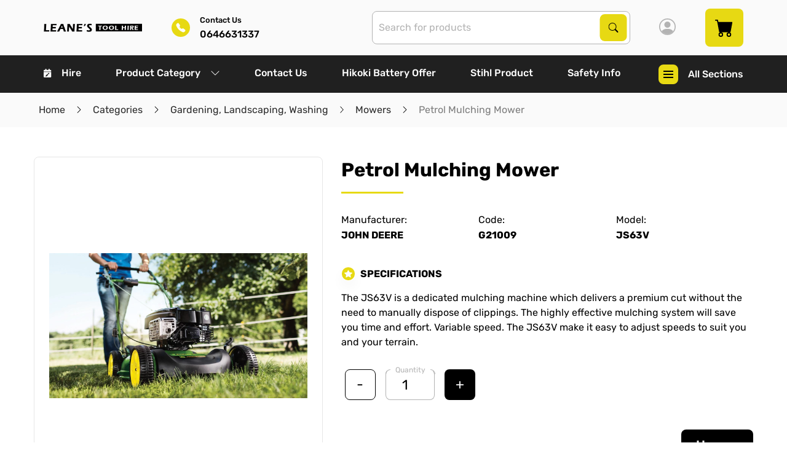

--- FILE ---
content_type: text/html; charset=utf-8
request_url: https://www.leanestoolhire.com/products/petrol-mulching-mower
body_size: 20511
content:
<!DOCTYPE html><html lang="en" style="--scrollbar-width: 0px; --primary: 56, 84.8%; --primary-l: 49%; --primary-lighten: -3.33%; --primary-contrast: hsl(var(--text), var(--text-l)); --secondary: 0, 0%; --secondary-l: 0%; --secondary-lighten: 10%; --secondary-contrast: hsl(var(--light), var(--light-l)); --light: 0, 0%; --light-l: 100%; --light-lighten: -10%; --light-contrast: hsl(var(--text), var(--text-l)); --dark: 0, 0%; --dark-l: 17.3%; --dark-lighten: 9.5%; --dark-contrast: hsl(var(--light), var(--light-l)); --warning: 24, 100%; --warning-l: 41.4%; --warning-lighten: 5.96%; --warning-contrast: hsl(var(--text), var(--text-l)); --success: 142, 69.1%; --success-l: 54.3%; --success-lighten: -0.57%; --success-contrast: hsl(var(--text), var(--text-l)); --alert: 8, 59.4%; --alert-l: 50.8%; --alert-lighten: 6.37%; --alert-contrast: hsl(var(--text), var(--text-l)); --grey: 0, 0%; --grey-l: 87.5%; --grey-lighten: -4.76%; --grey-contrast: hsl(var(--text), var(--text-l));"><head><link rel="preconnect" href="https://fonts.gstatic.com" crossorigin="">
    <meta charset="utf-8">
    <title>Petrol Mulching Mower | Mowers | Gardening, Landscaping, Washing</title>
    <base href="/">
    <meta name="viewport" content="width=device-width, initial-scale=1">
    <link rel="icon" id="appFavicon" type="image/x-icon" href="favicon.png">
    <style>@font-face{font-family:'Roboto';font-style:normal;font-weight:300;font-stretch:100%;font-display:swap;src:url(https://fonts.gstatic.com/s/roboto/v50/KFO7CnqEu92Fr1ME7kSn66aGLdTylUAMa3GUBGEe.woff2) format('woff2');unicode-range:U+0460-052F, U+1C80-1C8A, U+20B4, U+2DE0-2DFF, U+A640-A69F, U+FE2E-FE2F;}@font-face{font-family:'Roboto';font-style:normal;font-weight:300;font-stretch:100%;font-display:swap;src:url(https://fonts.gstatic.com/s/roboto/v50/KFO7CnqEu92Fr1ME7kSn66aGLdTylUAMa3iUBGEe.woff2) format('woff2');unicode-range:U+0301, U+0400-045F, U+0490-0491, U+04B0-04B1, U+2116;}@font-face{font-family:'Roboto';font-style:normal;font-weight:300;font-stretch:100%;font-display:swap;src:url(https://fonts.gstatic.com/s/roboto/v50/KFO7CnqEu92Fr1ME7kSn66aGLdTylUAMa3CUBGEe.woff2) format('woff2');unicode-range:U+1F00-1FFF;}@font-face{font-family:'Roboto';font-style:normal;font-weight:300;font-stretch:100%;font-display:swap;src:url(https://fonts.gstatic.com/s/roboto/v50/KFO7CnqEu92Fr1ME7kSn66aGLdTylUAMa3-UBGEe.woff2) format('woff2');unicode-range:U+0370-0377, U+037A-037F, U+0384-038A, U+038C, U+038E-03A1, U+03A3-03FF;}@font-face{font-family:'Roboto';font-style:normal;font-weight:300;font-stretch:100%;font-display:swap;src:url(https://fonts.gstatic.com/s/roboto/v50/KFO7CnqEu92Fr1ME7kSn66aGLdTylUAMawCUBGEe.woff2) format('woff2');unicode-range:U+0302-0303, U+0305, U+0307-0308, U+0310, U+0312, U+0315, U+031A, U+0326-0327, U+032C, U+032F-0330, U+0332-0333, U+0338, U+033A, U+0346, U+034D, U+0391-03A1, U+03A3-03A9, U+03B1-03C9, U+03D1, U+03D5-03D6, U+03F0-03F1, U+03F4-03F5, U+2016-2017, U+2034-2038, U+203C, U+2040, U+2043, U+2047, U+2050, U+2057, U+205F, U+2070-2071, U+2074-208E, U+2090-209C, U+20D0-20DC, U+20E1, U+20E5-20EF, U+2100-2112, U+2114-2115, U+2117-2121, U+2123-214F, U+2190, U+2192, U+2194-21AE, U+21B0-21E5, U+21F1-21F2, U+21F4-2211, U+2213-2214, U+2216-22FF, U+2308-230B, U+2310, U+2319, U+231C-2321, U+2336-237A, U+237C, U+2395, U+239B-23B7, U+23D0, U+23DC-23E1, U+2474-2475, U+25AF, U+25B3, U+25B7, U+25BD, U+25C1, U+25CA, U+25CC, U+25FB, U+266D-266F, U+27C0-27FF, U+2900-2AFF, U+2B0E-2B11, U+2B30-2B4C, U+2BFE, U+3030, U+FF5B, U+FF5D, U+1D400-1D7FF, U+1EE00-1EEFF;}@font-face{font-family:'Roboto';font-style:normal;font-weight:300;font-stretch:100%;font-display:swap;src:url(https://fonts.gstatic.com/s/roboto/v50/KFO7CnqEu92Fr1ME7kSn66aGLdTylUAMaxKUBGEe.woff2) format('woff2');unicode-range:U+0001-000C, U+000E-001F, U+007F-009F, U+20DD-20E0, U+20E2-20E4, U+2150-218F, U+2190, U+2192, U+2194-2199, U+21AF, U+21E6-21F0, U+21F3, U+2218-2219, U+2299, U+22C4-22C6, U+2300-243F, U+2440-244A, U+2460-24FF, U+25A0-27BF, U+2800-28FF, U+2921-2922, U+2981, U+29BF, U+29EB, U+2B00-2BFF, U+4DC0-4DFF, U+FFF9-FFFB, U+10140-1018E, U+10190-1019C, U+101A0, U+101D0-101FD, U+102E0-102FB, U+10E60-10E7E, U+1D2C0-1D2D3, U+1D2E0-1D37F, U+1F000-1F0FF, U+1F100-1F1AD, U+1F1E6-1F1FF, U+1F30D-1F30F, U+1F315, U+1F31C, U+1F31E, U+1F320-1F32C, U+1F336, U+1F378, U+1F37D, U+1F382, U+1F393-1F39F, U+1F3A7-1F3A8, U+1F3AC-1F3AF, U+1F3C2, U+1F3C4-1F3C6, U+1F3CA-1F3CE, U+1F3D4-1F3E0, U+1F3ED, U+1F3F1-1F3F3, U+1F3F5-1F3F7, U+1F408, U+1F415, U+1F41F, U+1F426, U+1F43F, U+1F441-1F442, U+1F444, U+1F446-1F449, U+1F44C-1F44E, U+1F453, U+1F46A, U+1F47D, U+1F4A3, U+1F4B0, U+1F4B3, U+1F4B9, U+1F4BB, U+1F4BF, U+1F4C8-1F4CB, U+1F4D6, U+1F4DA, U+1F4DF, U+1F4E3-1F4E6, U+1F4EA-1F4ED, U+1F4F7, U+1F4F9-1F4FB, U+1F4FD-1F4FE, U+1F503, U+1F507-1F50B, U+1F50D, U+1F512-1F513, U+1F53E-1F54A, U+1F54F-1F5FA, U+1F610, U+1F650-1F67F, U+1F687, U+1F68D, U+1F691, U+1F694, U+1F698, U+1F6AD, U+1F6B2, U+1F6B9-1F6BA, U+1F6BC, U+1F6C6-1F6CF, U+1F6D3-1F6D7, U+1F6E0-1F6EA, U+1F6F0-1F6F3, U+1F6F7-1F6FC, U+1F700-1F7FF, U+1F800-1F80B, U+1F810-1F847, U+1F850-1F859, U+1F860-1F887, U+1F890-1F8AD, U+1F8B0-1F8BB, U+1F8C0-1F8C1, U+1F900-1F90B, U+1F93B, U+1F946, U+1F984, U+1F996, U+1F9E9, U+1FA00-1FA6F, U+1FA70-1FA7C, U+1FA80-1FA89, U+1FA8F-1FAC6, U+1FACE-1FADC, U+1FADF-1FAE9, U+1FAF0-1FAF8, U+1FB00-1FBFF;}@font-face{font-family:'Roboto';font-style:normal;font-weight:300;font-stretch:100%;font-display:swap;src:url(https://fonts.gstatic.com/s/roboto/v50/KFO7CnqEu92Fr1ME7kSn66aGLdTylUAMa3OUBGEe.woff2) format('woff2');unicode-range:U+0102-0103, U+0110-0111, U+0128-0129, U+0168-0169, U+01A0-01A1, U+01AF-01B0, U+0300-0301, U+0303-0304, U+0308-0309, U+0323, U+0329, U+1EA0-1EF9, U+20AB;}@font-face{font-family:'Roboto';font-style:normal;font-weight:300;font-stretch:100%;font-display:swap;src:url(https://fonts.gstatic.com/s/roboto/v50/KFO7CnqEu92Fr1ME7kSn66aGLdTylUAMa3KUBGEe.woff2) format('woff2');unicode-range:U+0100-02BA, U+02BD-02C5, U+02C7-02CC, U+02CE-02D7, U+02DD-02FF, U+0304, U+0308, U+0329, U+1D00-1DBF, U+1E00-1E9F, U+1EF2-1EFF, U+2020, U+20A0-20AB, U+20AD-20C0, U+2113, U+2C60-2C7F, U+A720-A7FF;}@font-face{font-family:'Roboto';font-style:normal;font-weight:300;font-stretch:100%;font-display:swap;src:url(https://fonts.gstatic.com/s/roboto/v50/KFO7CnqEu92Fr1ME7kSn66aGLdTylUAMa3yUBA.woff2) format('woff2');unicode-range:U+0000-00FF, U+0131, U+0152-0153, U+02BB-02BC, U+02C6, U+02DA, U+02DC, U+0304, U+0308, U+0329, U+2000-206F, U+20AC, U+2122, U+2191, U+2193, U+2212, U+2215, U+FEFF, U+FFFD;}@font-face{font-family:'Roboto';font-style:normal;font-weight:400;font-stretch:100%;font-display:swap;src:url(https://fonts.gstatic.com/s/roboto/v50/KFO7CnqEu92Fr1ME7kSn66aGLdTylUAMa3GUBGEe.woff2) format('woff2');unicode-range:U+0460-052F, U+1C80-1C8A, U+20B4, U+2DE0-2DFF, U+A640-A69F, U+FE2E-FE2F;}@font-face{font-family:'Roboto';font-style:normal;font-weight:400;font-stretch:100%;font-display:swap;src:url(https://fonts.gstatic.com/s/roboto/v50/KFO7CnqEu92Fr1ME7kSn66aGLdTylUAMa3iUBGEe.woff2) format('woff2');unicode-range:U+0301, U+0400-045F, U+0490-0491, U+04B0-04B1, U+2116;}@font-face{font-family:'Roboto';font-style:normal;font-weight:400;font-stretch:100%;font-display:swap;src:url(https://fonts.gstatic.com/s/roboto/v50/KFO7CnqEu92Fr1ME7kSn66aGLdTylUAMa3CUBGEe.woff2) format('woff2');unicode-range:U+1F00-1FFF;}@font-face{font-family:'Roboto';font-style:normal;font-weight:400;font-stretch:100%;font-display:swap;src:url(https://fonts.gstatic.com/s/roboto/v50/KFO7CnqEu92Fr1ME7kSn66aGLdTylUAMa3-UBGEe.woff2) format('woff2');unicode-range:U+0370-0377, U+037A-037F, U+0384-038A, U+038C, U+038E-03A1, U+03A3-03FF;}@font-face{font-family:'Roboto';font-style:normal;font-weight:400;font-stretch:100%;font-display:swap;src:url(https://fonts.gstatic.com/s/roboto/v50/KFO7CnqEu92Fr1ME7kSn66aGLdTylUAMawCUBGEe.woff2) format('woff2');unicode-range:U+0302-0303, U+0305, U+0307-0308, U+0310, U+0312, U+0315, U+031A, U+0326-0327, U+032C, U+032F-0330, U+0332-0333, U+0338, U+033A, U+0346, U+034D, U+0391-03A1, U+03A3-03A9, U+03B1-03C9, U+03D1, U+03D5-03D6, U+03F0-03F1, U+03F4-03F5, U+2016-2017, U+2034-2038, U+203C, U+2040, U+2043, U+2047, U+2050, U+2057, U+205F, U+2070-2071, U+2074-208E, U+2090-209C, U+20D0-20DC, U+20E1, U+20E5-20EF, U+2100-2112, U+2114-2115, U+2117-2121, U+2123-214F, U+2190, U+2192, U+2194-21AE, U+21B0-21E5, U+21F1-21F2, U+21F4-2211, U+2213-2214, U+2216-22FF, U+2308-230B, U+2310, U+2319, U+231C-2321, U+2336-237A, U+237C, U+2395, U+239B-23B7, U+23D0, U+23DC-23E1, U+2474-2475, U+25AF, U+25B3, U+25B7, U+25BD, U+25C1, U+25CA, U+25CC, U+25FB, U+266D-266F, U+27C0-27FF, U+2900-2AFF, U+2B0E-2B11, U+2B30-2B4C, U+2BFE, U+3030, U+FF5B, U+FF5D, U+1D400-1D7FF, U+1EE00-1EEFF;}@font-face{font-family:'Roboto';font-style:normal;font-weight:400;font-stretch:100%;font-display:swap;src:url(https://fonts.gstatic.com/s/roboto/v50/KFO7CnqEu92Fr1ME7kSn66aGLdTylUAMaxKUBGEe.woff2) format('woff2');unicode-range:U+0001-000C, U+000E-001F, U+007F-009F, U+20DD-20E0, U+20E2-20E4, U+2150-218F, U+2190, U+2192, U+2194-2199, U+21AF, U+21E6-21F0, U+21F3, U+2218-2219, U+2299, U+22C4-22C6, U+2300-243F, U+2440-244A, U+2460-24FF, U+25A0-27BF, U+2800-28FF, U+2921-2922, U+2981, U+29BF, U+29EB, U+2B00-2BFF, U+4DC0-4DFF, U+FFF9-FFFB, U+10140-1018E, U+10190-1019C, U+101A0, U+101D0-101FD, U+102E0-102FB, U+10E60-10E7E, U+1D2C0-1D2D3, U+1D2E0-1D37F, U+1F000-1F0FF, U+1F100-1F1AD, U+1F1E6-1F1FF, U+1F30D-1F30F, U+1F315, U+1F31C, U+1F31E, U+1F320-1F32C, U+1F336, U+1F378, U+1F37D, U+1F382, U+1F393-1F39F, U+1F3A7-1F3A8, U+1F3AC-1F3AF, U+1F3C2, U+1F3C4-1F3C6, U+1F3CA-1F3CE, U+1F3D4-1F3E0, U+1F3ED, U+1F3F1-1F3F3, U+1F3F5-1F3F7, U+1F408, U+1F415, U+1F41F, U+1F426, U+1F43F, U+1F441-1F442, U+1F444, U+1F446-1F449, U+1F44C-1F44E, U+1F453, U+1F46A, U+1F47D, U+1F4A3, U+1F4B0, U+1F4B3, U+1F4B9, U+1F4BB, U+1F4BF, U+1F4C8-1F4CB, U+1F4D6, U+1F4DA, U+1F4DF, U+1F4E3-1F4E6, U+1F4EA-1F4ED, U+1F4F7, U+1F4F9-1F4FB, U+1F4FD-1F4FE, U+1F503, U+1F507-1F50B, U+1F50D, U+1F512-1F513, U+1F53E-1F54A, U+1F54F-1F5FA, U+1F610, U+1F650-1F67F, U+1F687, U+1F68D, U+1F691, U+1F694, U+1F698, U+1F6AD, U+1F6B2, U+1F6B9-1F6BA, U+1F6BC, U+1F6C6-1F6CF, U+1F6D3-1F6D7, U+1F6E0-1F6EA, U+1F6F0-1F6F3, U+1F6F7-1F6FC, U+1F700-1F7FF, U+1F800-1F80B, U+1F810-1F847, U+1F850-1F859, U+1F860-1F887, U+1F890-1F8AD, U+1F8B0-1F8BB, U+1F8C0-1F8C1, U+1F900-1F90B, U+1F93B, U+1F946, U+1F984, U+1F996, U+1F9E9, U+1FA00-1FA6F, U+1FA70-1FA7C, U+1FA80-1FA89, U+1FA8F-1FAC6, U+1FACE-1FADC, U+1FADF-1FAE9, U+1FAF0-1FAF8, U+1FB00-1FBFF;}@font-face{font-family:'Roboto';font-style:normal;font-weight:400;font-stretch:100%;font-display:swap;src:url(https://fonts.gstatic.com/s/roboto/v50/KFO7CnqEu92Fr1ME7kSn66aGLdTylUAMa3OUBGEe.woff2) format('woff2');unicode-range:U+0102-0103, U+0110-0111, U+0128-0129, U+0168-0169, U+01A0-01A1, U+01AF-01B0, U+0300-0301, U+0303-0304, U+0308-0309, U+0323, U+0329, U+1EA0-1EF9, U+20AB;}@font-face{font-family:'Roboto';font-style:normal;font-weight:400;font-stretch:100%;font-display:swap;src:url(https://fonts.gstatic.com/s/roboto/v50/KFO7CnqEu92Fr1ME7kSn66aGLdTylUAMa3KUBGEe.woff2) format('woff2');unicode-range:U+0100-02BA, U+02BD-02C5, U+02C7-02CC, U+02CE-02D7, U+02DD-02FF, U+0304, U+0308, U+0329, U+1D00-1DBF, U+1E00-1E9F, U+1EF2-1EFF, U+2020, U+20A0-20AB, U+20AD-20C0, U+2113, U+2C60-2C7F, U+A720-A7FF;}@font-face{font-family:'Roboto';font-style:normal;font-weight:400;font-stretch:100%;font-display:swap;src:url(https://fonts.gstatic.com/s/roboto/v50/KFO7CnqEu92Fr1ME7kSn66aGLdTylUAMa3yUBA.woff2) format('woff2');unicode-range:U+0000-00FF, U+0131, U+0152-0153, U+02BB-02BC, U+02C6, U+02DA, U+02DC, U+0304, U+0308, U+0329, U+2000-206F, U+20AC, U+2122, U+2191, U+2193, U+2212, U+2215, U+FEFF, U+FFFD;}@font-face{font-family:'Roboto';font-style:normal;font-weight:500;font-stretch:100%;font-display:swap;src:url(https://fonts.gstatic.com/s/roboto/v50/KFO7CnqEu92Fr1ME7kSn66aGLdTylUAMa3GUBGEe.woff2) format('woff2');unicode-range:U+0460-052F, U+1C80-1C8A, U+20B4, U+2DE0-2DFF, U+A640-A69F, U+FE2E-FE2F;}@font-face{font-family:'Roboto';font-style:normal;font-weight:500;font-stretch:100%;font-display:swap;src:url(https://fonts.gstatic.com/s/roboto/v50/KFO7CnqEu92Fr1ME7kSn66aGLdTylUAMa3iUBGEe.woff2) format('woff2');unicode-range:U+0301, U+0400-045F, U+0490-0491, U+04B0-04B1, U+2116;}@font-face{font-family:'Roboto';font-style:normal;font-weight:500;font-stretch:100%;font-display:swap;src:url(https://fonts.gstatic.com/s/roboto/v50/KFO7CnqEu92Fr1ME7kSn66aGLdTylUAMa3CUBGEe.woff2) format('woff2');unicode-range:U+1F00-1FFF;}@font-face{font-family:'Roboto';font-style:normal;font-weight:500;font-stretch:100%;font-display:swap;src:url(https://fonts.gstatic.com/s/roboto/v50/KFO7CnqEu92Fr1ME7kSn66aGLdTylUAMa3-UBGEe.woff2) format('woff2');unicode-range:U+0370-0377, U+037A-037F, U+0384-038A, U+038C, U+038E-03A1, U+03A3-03FF;}@font-face{font-family:'Roboto';font-style:normal;font-weight:500;font-stretch:100%;font-display:swap;src:url(https://fonts.gstatic.com/s/roboto/v50/KFO7CnqEu92Fr1ME7kSn66aGLdTylUAMawCUBGEe.woff2) format('woff2');unicode-range:U+0302-0303, U+0305, U+0307-0308, U+0310, U+0312, U+0315, U+031A, U+0326-0327, U+032C, U+032F-0330, U+0332-0333, U+0338, U+033A, U+0346, U+034D, U+0391-03A1, U+03A3-03A9, U+03B1-03C9, U+03D1, U+03D5-03D6, U+03F0-03F1, U+03F4-03F5, U+2016-2017, U+2034-2038, U+203C, U+2040, U+2043, U+2047, U+2050, U+2057, U+205F, U+2070-2071, U+2074-208E, U+2090-209C, U+20D0-20DC, U+20E1, U+20E5-20EF, U+2100-2112, U+2114-2115, U+2117-2121, U+2123-214F, U+2190, U+2192, U+2194-21AE, U+21B0-21E5, U+21F1-21F2, U+21F4-2211, U+2213-2214, U+2216-22FF, U+2308-230B, U+2310, U+2319, U+231C-2321, U+2336-237A, U+237C, U+2395, U+239B-23B7, U+23D0, U+23DC-23E1, U+2474-2475, U+25AF, U+25B3, U+25B7, U+25BD, U+25C1, U+25CA, U+25CC, U+25FB, U+266D-266F, U+27C0-27FF, U+2900-2AFF, U+2B0E-2B11, U+2B30-2B4C, U+2BFE, U+3030, U+FF5B, U+FF5D, U+1D400-1D7FF, U+1EE00-1EEFF;}@font-face{font-family:'Roboto';font-style:normal;font-weight:500;font-stretch:100%;font-display:swap;src:url(https://fonts.gstatic.com/s/roboto/v50/KFO7CnqEu92Fr1ME7kSn66aGLdTylUAMaxKUBGEe.woff2) format('woff2');unicode-range:U+0001-000C, U+000E-001F, U+007F-009F, U+20DD-20E0, U+20E2-20E4, U+2150-218F, U+2190, U+2192, U+2194-2199, U+21AF, U+21E6-21F0, U+21F3, U+2218-2219, U+2299, U+22C4-22C6, U+2300-243F, U+2440-244A, U+2460-24FF, U+25A0-27BF, U+2800-28FF, U+2921-2922, U+2981, U+29BF, U+29EB, U+2B00-2BFF, U+4DC0-4DFF, U+FFF9-FFFB, U+10140-1018E, U+10190-1019C, U+101A0, U+101D0-101FD, U+102E0-102FB, U+10E60-10E7E, U+1D2C0-1D2D3, U+1D2E0-1D37F, U+1F000-1F0FF, U+1F100-1F1AD, U+1F1E6-1F1FF, U+1F30D-1F30F, U+1F315, U+1F31C, U+1F31E, U+1F320-1F32C, U+1F336, U+1F378, U+1F37D, U+1F382, U+1F393-1F39F, U+1F3A7-1F3A8, U+1F3AC-1F3AF, U+1F3C2, U+1F3C4-1F3C6, U+1F3CA-1F3CE, U+1F3D4-1F3E0, U+1F3ED, U+1F3F1-1F3F3, U+1F3F5-1F3F7, U+1F408, U+1F415, U+1F41F, U+1F426, U+1F43F, U+1F441-1F442, U+1F444, U+1F446-1F449, U+1F44C-1F44E, U+1F453, U+1F46A, U+1F47D, U+1F4A3, U+1F4B0, U+1F4B3, U+1F4B9, U+1F4BB, U+1F4BF, U+1F4C8-1F4CB, U+1F4D6, U+1F4DA, U+1F4DF, U+1F4E3-1F4E6, U+1F4EA-1F4ED, U+1F4F7, U+1F4F9-1F4FB, U+1F4FD-1F4FE, U+1F503, U+1F507-1F50B, U+1F50D, U+1F512-1F513, U+1F53E-1F54A, U+1F54F-1F5FA, U+1F610, U+1F650-1F67F, U+1F687, U+1F68D, U+1F691, U+1F694, U+1F698, U+1F6AD, U+1F6B2, U+1F6B9-1F6BA, U+1F6BC, U+1F6C6-1F6CF, U+1F6D3-1F6D7, U+1F6E0-1F6EA, U+1F6F0-1F6F3, U+1F6F7-1F6FC, U+1F700-1F7FF, U+1F800-1F80B, U+1F810-1F847, U+1F850-1F859, U+1F860-1F887, U+1F890-1F8AD, U+1F8B0-1F8BB, U+1F8C0-1F8C1, U+1F900-1F90B, U+1F93B, U+1F946, U+1F984, U+1F996, U+1F9E9, U+1FA00-1FA6F, U+1FA70-1FA7C, U+1FA80-1FA89, U+1FA8F-1FAC6, U+1FACE-1FADC, U+1FADF-1FAE9, U+1FAF0-1FAF8, U+1FB00-1FBFF;}@font-face{font-family:'Roboto';font-style:normal;font-weight:500;font-stretch:100%;font-display:swap;src:url(https://fonts.gstatic.com/s/roboto/v50/KFO7CnqEu92Fr1ME7kSn66aGLdTylUAMa3OUBGEe.woff2) format('woff2');unicode-range:U+0102-0103, U+0110-0111, U+0128-0129, U+0168-0169, U+01A0-01A1, U+01AF-01B0, U+0300-0301, U+0303-0304, U+0308-0309, U+0323, U+0329, U+1EA0-1EF9, U+20AB;}@font-face{font-family:'Roboto';font-style:normal;font-weight:500;font-stretch:100%;font-display:swap;src:url(https://fonts.gstatic.com/s/roboto/v50/KFO7CnqEu92Fr1ME7kSn66aGLdTylUAMa3KUBGEe.woff2) format('woff2');unicode-range:U+0100-02BA, U+02BD-02C5, U+02C7-02CC, U+02CE-02D7, U+02DD-02FF, U+0304, U+0308, U+0329, U+1D00-1DBF, U+1E00-1E9F, U+1EF2-1EFF, U+2020, U+20A0-20AB, U+20AD-20C0, U+2113, U+2C60-2C7F, U+A720-A7FF;}@font-face{font-family:'Roboto';font-style:normal;font-weight:500;font-stretch:100%;font-display:swap;src:url(https://fonts.gstatic.com/s/roboto/v50/KFO7CnqEu92Fr1ME7kSn66aGLdTylUAMa3yUBA.woff2) format('woff2');unicode-range:U+0000-00FF, U+0131, U+0152-0153, U+02BB-02BC, U+02C6, U+02DA, U+02DC, U+0304, U+0308, U+0329, U+2000-206F, U+20AC, U+2122, U+2191, U+2193, U+2212, U+2215, U+FEFF, U+FFFD;}</style>
    <style>@font-face{font-family:'Material Icons';font-style:normal;font-weight:400;src:url(https://fonts.gstatic.com/s/materialicons/v145/flUhRq6tzZclQEJ-Vdg-IuiaDsNc.woff2) format('woff2');}.material-icons{font-family:'Material Icons';font-weight:normal;font-style:normal;font-size:24px;line-height:1;letter-spacing:normal;text-transform:none;display:inline-block;white-space:nowrap;word-wrap:normal;direction:ltr;-webkit-font-feature-settings:'liga';-webkit-font-smoothing:antialiased;}</style>
  <link rel="stylesheet" href="styles-RCS47QZM.css"><style ng-app-id="app-root">[_ngcontent-app-root-c2970251400]:root{--text: 100, 0%;--text-l: 0%;--text-lighten: 3%;--header-height: 150px;--header-height-mobile: 90px}.page-body[_ngcontent-app-root-c2970251400]{padding-top:var(--header-height-mobile)}@media print,screen and (min-width: 75em){.page-body[_ngcontent-app-root-c2970251400]{padding-top:var(--header-height)}}.page-body.sticky-space[_ngcontent-app-root-c2970251400]{padding-bottom:72px}.color-box[_ngcontent-app-root-c2970251400]{height:100px}.color-box--primary[_ngcontent-app-root-c2970251400]{background-color:hsl(var(--primary),var(--primary-l))}.color-box--secondary[_ngcontent-app-root-c2970251400]{background-color:hsl(var(--secondary),var(--secondary-l))}.color-box--warning[_ngcontent-app-root-c2970251400]{background-color:hsl(var(--warning),var(--warning-l))}.color-box--light-gray[_ngcontent-app-root-c2970251400]{background-color:hsl(var(--light),calc(var(--light-l) + var(--light-lighten)))}.color-box--medium-gray[_ngcontent-app-root-c2970251400]{background-color:hsl(var(--light),calc(var(--light-l) + 1 * var(--light-lighten)))}.color-box--dark-gray[_ngcontent-app-root-c2970251400]{background-color:hsl(var(--light),calc(var(--light-l) + 3 * var(--light-lighten)))}.color-box--darker-gray[_ngcontent-app-root-c2970251400]{background-color:hsl(var(--light),calc(var(--light-l) + 7 * var(--light-lighten)))}.color-box--background-light[_ngcontent-app-root-c2970251400]{background-color:hsl(var(--light),calc(var(--light-l) + .2 * var(--light-lighten)))}.color-box--body-background[_ngcontent-app-root-c2970251400]{background-color:hsl(var(--light),var(--light-l))}.color-box--body-background-opposite[_ngcontent-app-root-c2970251400]{background-color:hsl(var(--light),calc(var(--light-l) + 11 * var(--light-lighten)))}.color-box--body-font-color[_ngcontent-app-root-c2970251400]{background-color:hsl(var(--text),var(--text-l))}.color-box--body-font-color-light[_ngcontent-app-root-c2970251400]{background-color:hsl(var(--text),calc(var(--text-l) + 2.33 * var(--text-lighten)))}.sticky-footer[_ngcontent-app-root-c2970251400]{position:fixed;bottom:0;left:0;z-index:10;width:100%;transition:all .2s ease-in-out;transform:translateY(100%);will-change:transform}.sticky-footer.visible[_ngcontent-app-root-c2970251400]{transform:translateY(0)}</style><style ng-app-id="app-root">[_ngcontent-app-root-c3351759936]:root{--text: 100, 0%;--text-l: 0%;--text-lighten: 3%;--header-height: 150px;--header-height-mobile: 90px}.navigation--desktop[_ngcontent-app-root-c3351759936]{display:none}@media print,screen and (min-width: 75em){.navigation--desktop[_ngcontent-app-root-c3351759936]{display:block}}.navigation--mobile[_ngcontent-app-root-c3351759936]{display:block}@media print,screen and (min-width: 75em){.navigation--mobile[_ngcontent-app-root-c3351759936]{display:none}}.header__wrapper[_ngcontent-app-root-c3351759936]{top:0;right:0;z-index:9999}.header__wrapper.sticky[_ngcontent-app-root-c3351759936]{box-shadow:0 5px 13px #00000080}.header__bar[_ngcontent-app-root-c3351759936]{position:relative}.header__bar--top[_ngcontent-app-root-c3351759936]{height:100%;max-height:90px;background-color:hsl(var(--light),calc(var(--light-l) + .2 * var(--light-lighten)))}.header__bar--bottom[_ngcontent-app-root-c3351759936]{background-color:#202020}.logo[_ngcontent-app-root-c3351759936]{position:relative;display:block;width:100%;max-width:160px;height:calc(90px - 2rem);margin:1rem}.logo[_ngcontent-app-root-c3351759936]   img[_ngcontent-app-root-c3351759936]{position:absolute;top:0;left:0;width:100%;height:100%;object-fit:contain;object-position:left center}.action-list[_ngcontent-app-root-c3351759936]{height:100%}@media print,screen and (max-width: 74.99875em){.action-list[_ngcontent-app-root-c3351759936]{align-items:center}}.action-link[_ngcontent-app-root-c3351759936]{height:100%;padding:0 1rem;font-weight:500;color:hsl(var(--text),var(--text-l));transition:background-color .25s ease-out,color .25s ease-out,border-color .25s ease-out}@media print,screen and (min-width: 75em){.action-link[_ngcontent-app-root-c3351759936]{padding:0 1.5rem}}.action-link[_ngcontent-app-root-c3351759936]:focus, .action-link[_ngcontent-app-root-c3351759936]:hover{background-color:hsl(var(--light),var(--light-l))}.icon[_ngcontent-app-root-c3351759936]{font-size:27px;color:hsl(var(--light),calc(var(--light-l) + 3 * var(--light-lighten)))}@media print,screen and (min-width: 75em){.icon[_ngcontent-app-root-c3351759936]{font-size:17px;color:inherit}}app-contact-us-link[_ngcontent-app-root-c3351759936]  .action-link-highlighted{color:hsl(var(--secondary),var(--secondary-l))}app-contact-us-link[_ngcontent-app-root-c3351759936]  .link:focus, app-contact-us-link[_ngcontent-app-root-c3351759936]  .link:hover{background-color:hsl(var(--light),var(--light-l))}</style><style ng-app-id="app-root">[_ngcontent-app-root-c3167148079]:root{--text: 100, 0%;--text-l: 0%;--text-lighten: 3%;--header-height: 150px;--header-height-mobile: 90px}.footer[_ngcontent-app-root-c3167148079]{background-color:#202020}.column-title[_ngcontent-app-root-c3167148079]{font-weight:700;font-size:1.1rem;color:#fefefe}.divider[_ngcontent-app-root-c3167148079]{width:21%}address[_ngcontent-app-root-c3167148079]{font-style:normal;color:#fefefe}.address-link[_ngcontent-app-root-c3167148079]{font-weight:700}.footer__bar[_ngcontent-app-root-c3167148079]{border-top:1px solid hsl(var(--light),calc(var(--light-l) + 7 * var(--light-lighten)))}.copyright[_ngcontent-app-root-c3167148079]{color:#fefefe}.logo[_ngcontent-app-root-c3167148079]{max-width:180px;max-height:100px}</style><style ng-app-id="app-root">[_ngcontent-app-root-c3212678885]:root{--text: 100, 0%;--text-l: 0%;--text-lighten: 3%;--header-height: 150px;--header-height-mobile: 90px}[_nghost-app-root-c3212678885]{position:fixed;right:0;bottom:1rem;left:0;z-index:976;display:flex;justify-content:flex-end;width:100%}.toastr[_ngcontent-app-root-c3212678885]{display:flex;align-items:center;margin:0 1rem 0 0;box-shadow:0 10px 20px hsla(var(--light),calc(var(--light-l) + 33 * var(--light-lighten)),.04)}.icon[_ngcontent-app-root-c3212678885]{display:flex;align-items:center;justify-content:center;margin-right:.5rem}.success[_ngcontent-app-root-c3212678885]{background-color:hsl(var(--success),var(--success-l))}.success[_ngcontent-app-root-c3212678885]   .icon-error[_ngcontent-app-root-c3212678885]{display:none}.error[_ngcontent-app-root-c3212678885]{background-color:hsl(var(--alert),var(--alert-l))}.error[_ngcontent-app-root-c3212678885]   .icon-success[_ngcontent-app-root-c3212678885]{display:none}.info[_ngcontent-app-root-c3212678885]{background-color:hsl(var(--warning),var(--warning-l))}p[_ngcontent-app-root-c3212678885]{margin:0;font-weight:400}</style><style ng-app-id="app-root">[_ngcontent-app-root-c4209027874]:root{--text: 100, 0%;--text-l: 0%;--text-lighten: 3%;--header-height: 150px;--header-height-mobile: 90px}.hamburger-button[_ngcontent-app-root-c4209027874]{margin-left:1rem;font-weight:500;color:#fefefe;border-radius:0;transition:background-color .2s ease-in-out,color .2s ease-in-out}@media print,screen and (min-width: 75em){.hamburger-button[_ngcontent-app-root-c4209027874]{height:100%;padding:0 1rem;margin-left:0}}.hamburger-button.active[_ngcontent-app-root-c4209027874]{color:hsl(var(--text),var(--text-l));background-color:hsl(var(--light),var(--light-l))}.hamburger-button.active[_ngcontent-app-root-c4209027874]   .menu-bar[_ngcontent-app-root-c4209027874]{background-color:transparent}.hamburger-button.active[_ngcontent-app-root-c4209027874]   .menu-bar[_ngcontent-app-root-c4209027874]:before{top:0;transform:rotate(135deg)}.hamburger-button.active[_ngcontent-app-root-c4209027874]   .menu-bar[_ngcontent-app-root-c4209027874]:after{top:0;transform:rotate(-135deg)}.hamburger-button[_ngcontent-app-root-c4209027874]:not(.active):focus   .menu-bar[_ngcontent-app-root-c4209027874]:before, .hamburger-button[_ngcontent-app-root-c4209027874]:not(.active):hover   .menu-bar[_ngcontent-app-root-c4209027874]:before{transform:translateY(-1px)}.hamburger-button[_ngcontent-app-root-c4209027874]:not(.active):focus   .menu-bar[_ngcontent-app-root-c4209027874]:after, .hamburger-button[_ngcontent-app-root-c4209027874]:not(.active):hover   .menu-bar[_ngcontent-app-root-c4209027874]:after{transform:translateY(1px)}.menu-icon[_ngcontent-app-root-c4209027874]{width:32px;height:32px;padding:0 .5rem;background-color:hsl(var(--primary),var(--primary-l))}.menu-bar[_ngcontent-app-root-c4209027874]{position:relative;display:inline-block;width:100%;height:2px;background-color:var(--primary-contrast)}.menu-bar[_ngcontent-app-root-c4209027874]:before, .menu-bar[_ngcontent-app-root-c4209027874]:after{position:absolute;left:0;display:inline-block;width:100%;height:2px;content:"";background-color:var(--primary-contrast);transition:transform .2s ease-in-out}.menu-bar[_ngcontent-app-root-c4209027874]:before{top:-5px}.menu-bar[_ngcontent-app-root-c4209027874]:after{top:5px}</style><style ng-app-id="app-root">[_ngcontent-app-root-c549845179]:root{--text: 100, 0%;--text-l: 0%;--text-lighten: 3%;--header-height: 150px;--header-height-mobile: 90px}.nav__item[_ngcontent-app-root-c549845179]:not(:last-child){margin-right:1.5rem}.nav__link[_ngcontent-app-root-c549845179]{padding:1rem;font-weight:500;color:#fefefe;border-bottom:4px solid transparent;transition:border-color .15s ease-in-out,box-shadow .15s ease-in-out}.nav__link.active[_ngcontent-app-root-c549845179], .nav__link.current[_ngcontent-app-root-c549845179], .nav__link[_ngcontent-app-root-c549845179]:focus, .nav__link[_ngcontent-app-root-c549845179]:hover{border-color:hsl(var(--primary),var(--primary-l))}.icon[_ngcontent-app-root-c549845179]{transition:all .2s ease-in-out}.active[_ngcontent-app-root-c549845179]   .icon[_ngcontent-app-root-c549845179]{transform:rotate(180deg)}</style><style ng-app-id="app-root">[_ngcontent-app-root-c2016502610]:root{--text: 100, 0%;--text-l: 0%;--text-lighten: 3%;--header-height: 150px;--header-height-mobile: 90px}.nav[_ngcontent-app-root-c2016502610]{position:fixed;right:0;z-index:100;width:100%;height:100vh}@media print,screen and (min-width: 48em){.nav[_ngcontent-app-root-c2016502610]{min-width:380px;max-width:35vw}}.nav-list[_ngcontent-app-root-c2016502610]{height:calc(100% - 5rem);padding:1rem 0 2rem;overflow-y:auto;background-color:#202020}@media print,screen and (min-width: 48em){.nav-list[_ngcontent-app-root-c2016502610]{padding:1rem 1rem 2rem}}.nav-link[_ngcontent-app-root-c2016502610]{width:100%;padding:1rem;font-weight:500;color:#fefefe}app-contact-us-link[_ngcontent-app-root-c2016502610]  .action-link-content{color:#fefefe}.mobile-nav-backdrop[_ngcontent-app-root-c2016502610]{position:fixed;top:var(--header-height-mobile);right:0;bottom:0;left:0;z-index:99;width:100vw;height:100vh;background-color:#2020204d}app-accordion-with-link[_ngcontent-app-root-c2016502610]     .accordion-btn{padding:1rem;font-weight:500;line-height:1.5;color:#fefefe}app-accordion-with-link[_ngcontent-app-root-c2016502610]     .accordion-btn.accordion-btn--helper{padding:1rem}.dropdown[_ngcontent-app-root-c2016502610]{margin:0}.dropdown-link[_ngcontent-app-root-c2016502610]{display:block;padding:1rem}.dropdown-link.active[_ngcontent-app-root-c2016502610]{color:hsl(var(--primary),calc(var(--primary-l) + var(--primary-lighten)))}</style><style ng-app-id="app-root">[_ngcontent-app-root-c1012884343]:root{--text: 100, 0%;--text-l: 0%;--text-lighten: 3%;--header-height: 150px;--header-height-mobile: 90px}.nav-link[_ngcontent-app-root-c1012884343]{display:inline-block;padding:.5rem 0}</style><style ng-app-id="app-root">[_ngcontent-app-root-c110102607]:root{--text: 100, 0%;--text-l: 0%;--text-lighten: 3%;--header-height: 150px;--header-height-mobile: 90px}.loading[_ngcontent-app-root-c110102607]{opacity:.5;transition:opacity .2s ease-in-out,visibility .2s ease-in-out}</style><style ng-app-id="app-root">[_ngcontent-app-root-c4236953608]:root{--text: 100, 0%;--text-l: 0%;--text-lighten: 3%;--header-height: 150px;--header-height-mobile: 90px}[_nghost-app-root-c4236953608]{position:relative;display:block}.main-search[_ngcontent-app-root-c4236953608]{padding:.5rem 0;background-color:hsl(var(--primary),var(--primary-l))}@media print,screen and (min-width: 48em){.main-search[_ngcontent-app-root-c4236953608]{padding:1.5rem 0}}.main-search--header[_ngcontent-app-root-c4236953608]{min-width:450px}.form__control[_ngcontent-app-root-c4236953608]{background-color:hsl(var(--light),var(--light-l))}.form__control[_ngcontent-app-root-c4236953608]:focus{border-top-color:hsl(var(--text),var(--text-l))}.form__control-icon-btn[_ngcontent-app-root-c4236953608]{top:50%;width:2.75rem;height:2.75rem;color:var(--primary-contrast);border-radius:8px;transform:translate(-10%,-50%);background:hsl(var(--primary),var(--primary-l));transition:background-color .25s ease-out,color .25s ease-out,border-color .25s ease-out}.form__control-icon-btn[_ngcontent-app-root-c4236953608]:hover{background:hsl(var(--primary),calc(var(--primary-l) + var(--primary-lighten)))}.results[_ngcontent-app-root-c4236953608]{position:absolute;top:85%;z-index:975;width:100%}.results.in-header[_ngcontent-app-root-c4236953608]{top:calc(100% + .75rem)}.search-results-wrapper[_ngcontent-app-root-c4236953608]{padding:.5rem 0;background-color:hsl(var(--light),var(--light-l))}.products-list[_ngcontent-app-root-c4236953608]{min-height:130px;max-height:calc(100vh - 255px);margin:0;overflow-y:auto}@media print,screen and (min-width: 48em){.products-list[_ngcontent-app-root-c4236953608]{max-height:calc(100vh - 325px)}}.search-word[_ngcontent-app-root-c4236953608]{padding:0 1rem}app-search-results-item[_ngcontent-app-root-c4236953608]{display:block}app-search-results-item[_ngcontent-app-root-c4236953608]:not(:last-child){margin-bottom:1rem}</style><style ng-app-id="app-root">[_ngcontent-app-root-c2544569780]:root{--text: 100, 0%;--text-l: 0%;--text-lighten: 3%;--header-height: 150px;--header-height-mobile: 90px}ngu-carousel[_ngcontent-app-root-c2544569780]{padding-bottom:60px}.img-wrapper[_ngcontent-app-root-c2544569780]{height:300px;max-height:300px}@media print,screen and (min-width: 75em){.img-wrapper[_ngcontent-app-root-c2544569780]{height:500px;max-height:500px}}img[_ngcontent-app-root-c2544569780]{max-height:100%;object-fit:contain}.product[_ngcontent-app-root-c2544569780]{padding:3rem 0}.slider-img-button[_ngcontent-app-root-c2544569780]{width:100%;height:100px;max-height:100px}.slider-img-button[_ngcontent-app-root-c2544569780]:focus, .slider-img-button.active[_ngcontent-app-root-c2544569780], .slider-img-button[_ngcontent-app-root-c2544569780]:active{border-color:hsl(var(--primary),var(--primary-l));outline:none}.product-title[_ngcontent-app-root-c2544569780]{font-weight:700}.print-btn[_ngcontent-app-root-c2544569780]{background-color:hsl(var(--light),calc(var(--light-l) + var(--light-lighten)));transition:background-color .25s ease-out,color .25s ease-out,border-color .25s ease-out}.print-btn[_ngcontent-app-root-c2544569780]:focus, .print-btn[_ngcontent-app-root-c2544569780]:hover{background-color:hsl(var(--light),calc(var(--light-l) + 1 * var(--light-lighten)))}.icon-wrapper[_ngcontent-app-root-c2544569780]{width:23px;height:23px;padding:1px;font-size:.8rem;background-color:hsl(var(--light),var(--light-l))}.icon-wrapper[_ngcontent-app-root-c2544569780]   .icon[_ngcontent-app-root-c2544569780]{width:100%;height:100%;color:#fefefe;background-color:hsl(var(--primary),var(--primary-l))}.product-specifications-title[_ngcontent-app-root-c2544569780]{font-weight:700}.specification-subtitle[_ngcontent-app-root-c2544569780]{font-weight:500;font-size:1.1rem}.product-price[_ngcontent-app-root-c2544569780]{font-weight:700;font-size:2.85rem}.safety-icons-item[_ngcontent-app-root-c2544569780]{min-width:44px;max-width:44px;height:44px}.specification-download-link[_ngcontent-app-root-c2544569780]{display:flex}.product-note[_ngcontent-app-root-c2544569780]{color:hsl(var(--light),calc(var(--light-l) + 7 * var(--light-lighten)))}@media print,screen and (max-width: 47.99875em){.product-actions[_ngcontent-app-root-c2544569780]{flex-direction:column}}.product-action-btn[_ngcontent-app-root-c2544569780]{display:flex;align-items:center;justify-content:center;margin-bottom:0}.product-action-btn[_ngcontent-app-root-c2544569780]:not(:last-child){margin-bottom:1rem}@media print,screen and (min-width: 48em){.product-action-btn[_ngcontent-app-root-c2544569780]:not(:last-child){margin:0 1.5rem 0 0}}@media print,screen and (max-width: 47.99875em){.hire-wrapper[_ngcontent-app-root-c2544569780]{flex-direction:column}}.hire-price-list[_ngcontent-app-root-c2544569780]{flex-wrap:wrap}.hire-price-item[_ngcontent-app-root-c2544569780]{background-color:hsl(var(--light),calc(var(--light-l) + .2 * var(--light-lighten)))}.hire-time[_ngcontent-app-root-c2544569780]{font-size:.8rem}@media print,screen and (max-width: 47.99875em){.quantity-wrapper[_ngcontent-app-root-c2544569780]{order:1}}.form__group-quantity[_ngcontent-app-root-c2544569780]{width:80px;font-size:1.4rem}.form__group-quantity[_ngcontent-app-root-c2544569780]   .form__control[_ngcontent-app-root-c2544569780]{padding:.475rem .65rem;text-align:center}.quantity-btn[_ngcontent-app-root-c2544569780]{width:50px;padding:0;margin:.5rem 0;font-size:1.4rem}youtube-player[_ngcontent-app-root-c2544569780] {position:relative;padding-top:56.5%}youtube-player[_ngcontent-app-root-c2544569780]  iframe{position:absolute;top:0;left:0;width:100%;height:100%}.carousel-points__wrapper[_ngcontent-app-root-c2544569780]{position:absolute;bottom:25px;display:flex;justify-content:center;width:100%}@media print,screen and (min-width: 75em){.carousel-points__wrapper[_ngcontent-app-root-c2544569780]{bottom:10%}}.carousel-points[_ngcontent-app-root-c2544569780]{margin:0}.carousel-point[_ngcontent-app-root-c2544569780]{display:inline-block;width:14px;height:14px;cursor:pointer;background:#202020;border-radius:100%;opacity:1}.carousel-point[_ngcontent-app-root-c2544569780]:not(:last-child){margin:0 1.5rem 0 0}.carousel-point.active[_ngcontent-app-root-c2544569780]{background:hsl(var(--primary),var(--primary-l))}.swiper-button-prev[_ngcontent-app-root-c2544569780]{left:0}.swiper-button-next[_ngcontent-app-root-c2544569780]{right:0}.swiper-button-prev[_ngcontent-app-root-c2544569780], .swiper-button-next[_ngcontent-app-root-c2544569780]{padding:10px;color:#fefefe;background-color:hsl(var(--primary),var(--primary-l));outline:none}.swiper-button-prev[_ngcontent-app-root-c2544569780]:after, .swiper-button-next[_ngcontent-app-root-c2544569780]:after{transform:scale(.5)}.swiper-pagination-bullet-active[_ngcontent-app-root-c2544569780]{background:hsl(var(--primary),var(--primary-l))}</style><style ng-app-id="app-root">[_ngcontent-app-root-c4200366966]:root{--text: 100, 0%;--text-l: 0%;--text-lighten: 3%;--header-height: 150px;--header-height-mobile: 90px}.sticky-footer[_ngcontent-app-root-c4200366966]{background-color:hsl(var(--primary),var(--primary-l))}.sticky-footer-container[_ngcontent-app-root-c4200366966]{position:relative}.link[_ngcontent-app-root-c4200366966]{justify-content:center;font-weight:700;line-height:inherit;color:var(--primary-contrast)}@media print,screen and (min-width: 75em){.link[_ngcontent-app-root-c4200366966]{justify-content:flex-start}}.link[_ngcontent-app-root-c4200366966]   .helper[_ngcontent-app-root-c4200366966]{font-weight:400}.close-button[_ngcontent-app-root-c4200366966]{position:absolute;top:50%;right:0;font-size:1.4rem;color:var(--primary-contrast);transform:translateY(-50%)}</style><style ng-app-id="app-root">[_ngcontent-app-root-c3056901364]:root{--text: 100, 0%;--text-l: 0%;--text-lighten: 3%;--header-height: 150px;--header-height-mobile: 90px}.link[_ngcontent-app-root-c3056901364]{height:100%;padding:1rem;font-weight:500;color:hsl(var(--text),var(--text-l));transition:background-color .25s ease-out,color .25s ease-out,border-color .25s ease-out}@media print,screen and (min-width: 75em){.link[_ngcontent-app-root-c3056901364]{padding:0 1.5rem}}.icon-wrapper[_ngcontent-app-root-c3056901364]{width:30px;height:30px;color:#fefefe;background-color:hsl(var(--primary),var(--primary-l))}.action-link-highlighted[_ngcontent-app-root-c3056901364]{font-size:.8rem}.action-link-number[_ngcontent-app-root-c3056901364]{font-size:1rem}</style><style ng-app-id="app-root">[_ngcontent-app-root-c245476047]:root{--text: 100, 0%;--text-l: 0%;--text-lighten: 3%;--header-height: 150px;--header-height-mobile: 90px}[_nghost-app-root-c245476047]{display:block;padding:.375rem 1rem}.cart-link[_ngcontent-app-root-c245476047]{padding:.5rem 0;color:hsl(var(--light),calc(var(--light-l) + 3 * var(--light-lighten)));transition:color .25s ease-in-out,background-color .25s ease-in-out,border-color .25s ease-in-out,box-shadow .25s ease-in-out,transform .25s ease-in-out,opacity .25s ease-in-out}.cart-link.is-open[_ngcontent-app-root-c245476047], .cart-link[_ngcontent-app-root-c245476047]:hover, .cart-link[_ngcontent-app-root-c245476047]:focus{color:hsl(var(--text),var(--text-l));outline:none}.user-icon[_ngcontent-app-root-c245476047]{position:relative;font-size:27px}.user-dropdown-wrapper[_ngcontent-app-root-c245476047]{position:absolute;top:71px;right:1rem;z-index:976;width:calc(100% - 2rem);max-width:380px}@media print,screen and (min-width: 75em){.user-dropdown-wrapper[_ngcontent-app-root-c245476047]{right:30px}}.user-dropdown[_ngcontent-app-root-c245476047]{padding:1.5rem;background-color:hsl(var(--light),var(--light-l));border-radius:8px}.apply-icon[_ngcontent-app-root-c245476047]{font-size:18px}.user-profile[_ngcontent-app-root-c245476047]{font-size:1.4rem}.profile-icon[_ngcontent-app-root-c245476047]{font-size:42px}</style><style ng-app-id="app-root">[_ngcontent-app-root-c1503199445]:root{--text: 100, 0%;--text-l: 0%;--text-lighten: 3%;--header-height: 150px;--header-height-mobile: 90px}[_nghost-app-root-c1503199445]{position:relative;display:block;padding:.375rem 1rem}.cart-link[_ngcontent-app-root-c1503199445]{display:flex;align-items:center;padding:.5rem 0}.total-price[_ngcontent-app-root-c1503199445]{margin-right:.25rem}.cart-icon[_ngcontent-app-root-c1503199445]{position:relative;font-size:27px;color:#202020}@media print,screen and (min-width: 75em){.cart-icon[_ngcontent-app-root-c1503199445]{font-size:30px;color:var(--primary-contrast);background:hsl(var(--primary),var(--primary-l));transition:background-color .25s ease-out,color .25s ease-out,border-color .25s ease-out}.cart-icon[_ngcontent-app-root-c1503199445]:hover{background:hsl(var(--primary),calc(var(--primary-l) + var(--primary-lighten)))}.cart-icon.is-open[_ngcontent-app-root-c1503199445]{background-color:hsl(var(--primary),calc(var(--primary-l) + var(--primary-lighten)))}}.cart-count-wrapper[_ngcontent-app-root-c1503199445]{position:absolute;top:-9px;right:-9px;width:25px;height:25px;background-color:hsl(var(--light),calc(var(--light-l) + .2 * var(--light-lighten)));border-radius:100%}@media print,screen and (min-width: 75em){.cart-count-wrapper[_ngcontent-app-root-c1503199445]{top:5px;right:5px;background:hsl(var(--primary),var(--primary-l));transition:background-color .25s ease-out,color .25s ease-out,border-color .25s ease-out}.cart-count-wrapper[_ngcontent-app-root-c1503199445]:hover{background:hsl(var(--primary),calc(var(--primary-l) + var(--primary-lighten)))}.is-open[_ngcontent-app-root-c1503199445]   .cart-count-wrapper[_ngcontent-app-root-c1503199445]{background-color:hsl(var(--primary),calc(var(--primary-l) + var(--primary-lighten)))}}.cart-count[_ngcontent-app-root-c1503199445]{display:flex;align-items:center;justify-content:center;width:80%;height:80%;padding:.25rem;font-size:.8rem;color:hsl(var(--text),var(--text-l));text-align:center;background-color:hsl(var(--light),calc(var(--light-l) + .2 * var(--light-lighten)));border-radius:100%}@media print,screen and (max-width: 74.99875em){.cart-count[_ngcontent-app-root-c1503199445]{border-color:hsl(var(--primary),var(--primary-l))}}.cart-dropdown-wrapper[_ngcontent-app-root-c1503199445]{position:absolute;top:71px;right:1rem;z-index:976;width:440px}.cart-dropdown[_ngcontent-app-root-c1503199445]{padding:1.5rem;background-color:hsl(var(--light),var(--light-l));border-radius:8px}.cart-title[_ngcontent-app-root-c1503199445]{margin-bottom:1rem;font-weight:700;text-transform:uppercase}.cart-product-header[_ngcontent-app-root-c1503199445], .cart-quantity-header[_ngcontent-app-root-c1503199445]{font-weight:700;font-size:1rem;border-bottom:1px solid hsl(var(--light),calc(var(--light-l) + 1 * var(--light-lighten)))}.cart-products[_ngcontent-app-root-c1503199445]{border-bottom:2px solid hsl(var(--primary),var(--primary-l))}.cart-product[_ngcontent-app-root-c1503199445]{padding:.5rem 0;font-size:1rem}.cart-product[_ngcontent-app-root-c1503199445]:not(:last-child)   .product-info[_ngcontent-app-root-c1503199445], .cart-product[_ngcontent-app-root-c1503199445]:not(:last-child)   .product-quantity[_ngcontent-app-root-c1503199445]{padding-bottom:1rem;border-bottom:1px solid hsl(var(--light),calc(var(--light-l) + 1 * var(--light-lighten)))}.thumbnail-link[_ngcontent-app-root-c1503199445]{width:60px}.product-remove-btn[_ngcontent-app-root-c1503199445]{padding:.5rem;margin:0;font-size:1.4rem}.cart-summary[_ngcontent-app-root-c1503199445]{font-size:1.1rem}.btn-cart[_ngcontent-app-root-c1503199445]{display:block}.btn-cart[_ngcontent-app-root-c1503199445]:not(:last-child){margin-bottom:.5rem}.cart-empty-state[_ngcontent-app-root-c1503199445]{border-top:2px solid hsl(var(--primary),var(--primary-l))}</style><style ng-app-id="app-root">[_ngcontent-app-root-c3501740073]:root{--text: 100, 0%;--text-l: 0%;--text-lighten: 3%;--header-height: 150px;--header-height-mobile: 90px}.navigation-link[_ngcontent-app-root-c3501740073]{padding:1rem;font-weight:500;color:#fefefe;border-bottom:4px solid transparent;transition:border-color .15s ease-in-out,box-shadow .15s ease-in-out}.navigation-link.active[_ngcontent-app-root-c3501740073], .navigation-link.current[_ngcontent-app-root-c3501740073], .navigation-link[_ngcontent-app-root-c3501740073]:focus, .navigation-link[_ngcontent-app-root-c3501740073]:hover{border-color:hsl(var(--primary),var(--primary-l))}.navigation-dropdown[_ngcontent-app-root-c3501740073]{position:absolute;top:61px;right:0;left:0;z-index:975;width:100%;min-width:220px;padding:1rem;background-color:hsl(var(--light),calc(var(--light-l) + .2 * var(--light-lighten)))}.navigation-dropdown-list[_ngcontent-app-root-c3501740073]{margin:0}.navigation-dropdown-list__link[_ngcontent-app-root-c3501740073]{display:block;padding:.5rem;white-space:break-spaces}.navigation-dropdown-list__link.current[_ngcontent-app-root-c3501740073]{color:hsl(var(--primary),calc(var(--primary-l) + var(--primary-lighten)))}.icon[_ngcontent-app-root-c3501740073]{transition:all .2s ease-in-out}.active[_ngcontent-app-root-c3501740073]   .icon[_ngcontent-app-root-c3501740073]{transform:rotate(180deg)}</style><style ng-app-id="app-root">[_ngcontent-app-root-c3406384729]:root{--text: 100, 0%;--text-l: 0%;--text-lighten: 3%;--header-height: 150px;--header-height-mobile: 90px}[_nghost-app-root-c3406384729]{position:relative;display:flex;margin-left:auto}.all-sections-item[_ngcontent-app-root-c3406384729]:not(:last-child){margin-bottom:1rem}.all-sections-dropdown[_ngcontent-app-root-c3406384729]{position:absolute;top:61px;right:0;z-index:975;width:440px;background-color:hsl(var(--light),var(--light-l))}.dropdown[_ngcontent-app-root-c3406384729]{padding:0;margin:0}.dropdown-item[_ngcontent-app-root-c3406384729]{margin:.5rem 0}.dropdown-link[_ngcontent-app-root-c3406384729]{display:block}.link.current[_ngcontent-app-root-c3406384729]{color:hsl(var(--primary),calc(var(--primary-l) + var(--primary-lighten)))}</style><style ng-app-id="app-root">[_ngcontent-app-root-c3995681169]:root{--text: 100, 0%;--text-l: 0%;--text-lighten: 3%;--header-height: 150px;--header-height-mobile: 90px}.loading[_ngcontent-app-root-c3995681169]{opacity:.5;transition:opacity .2s ease-in-out,visibility .2s ease-in-out}</style><style ng-app-id="app-root">.captcha-protected[_ngcontent-app-root-c2064645575]{font-size:11px;line-height:1.25;color:hsl(var(--dark),calc(var(--dark-l) + 3 * var(--dark-lighten)));text-align:left}.text-light[_ngcontent-app-root-c2064645575]{color:hsl(var(--light),calc(var(--light-l) + 3 * var(--light-lighten)))}</style><meta name="twitter:title" content="Petrol Mulching Mower | Mowers | Gardening, Landscaping, Washing"><meta name="twitter:image:alt" content="Petrol Mulching Mower | Mowers | Gardening, Landscaping, Washing"><meta property="og:title" content="Petrol Mulching Mower | Mowers | Gardening, Landscaping, Washing"><meta name="title" content="Petrol Mulching Mower | Mowers | Gardening, Landscaping, Washing"><meta itemprop="name" content="Petrol Mulching Mower | Mowers | Gardening, Landscaping, Washing"><meta name="twitter:description" content="The JS63V is a dedicated mulching machine which delivers a premium cut without the need to manually dispose of clippings. The highly effective mulching syst ..."><meta property="og:description" content="The JS63V is a dedicated mulching machine which delivers a premium cut without the need to manually dispose of clippings. The highly effective mulching syst ..."><meta name="description" content="The JS63V is a dedicated mulching machine which delivers a premium cut without the need to manually dispose of clippings. The highly effective mulching syst ..."><meta itemprop="description" content="The JS63V is a dedicated mulching machine which delivers a premium cut without the need to manually dispose of clippings. The highly effective mulching syst ..."><style ng-app-id="app-root">[_ngcontent-app-root-c2523476349]:root{--text: 100, 0%;--text-l: 0%;--text-lighten: 3%;--header-height: 150px;--header-height-mobile: 90px}[_nghost-app-root-c2523476349]{display:block;padding:.5rem 0;background-color:hsl(var(--light),calc(var(--light-l) + .2 * var(--light-lighten)))}.breadcrumbs-list[_ngcontent-app-root-c2523476349]{flex-wrap:wrap}.breadcrumbs-link[_ngcontent-app-root-c2523476349]{display:block;padding-right:.25rem;padding-left:.25rem}@media print,screen and (min-width: 75em){.breadcrumbs-link[_ngcontent-app-root-c2523476349]{padding:.5rem}}.breadcrumbs-item[_ngcontent-app-root-c2523476349]{font-size:.8rem}@media print,screen and (min-width: 75em){.breadcrumbs-item[_ngcontent-app-root-c2523476349]{font-size:1rem}}.icon[_ngcontent-app-root-c2523476349]{font-size:.8em;color:hsl(var(--secondary),var(--secondary-l))}.current[_ngcontent-app-root-c2523476349]{opacity:.5}</style></head>

  <body class=""><!--nghm-->
    <app-root _nghost-app-root-c4076473914="" class="ng-tns-c4076473914-0" ng-version="18.2.13" ngh="20" ng-server-context="ssr"><router-outlet _ngcontent-app-root-c4076473914="" class="ng-tns-c4076473914-0"></router-outlet><app-root-wrapper _nghost-app-root-c2970251400="" class="ng-tns-c2970251400-1 ng-star-inserted" ngh="19"><div _ngcontent-app-root-c2970251400="" id="page__body" class="page-body ng-tns-c2970251400-1 sticky-space"><app-header _ngcontent-app-root-c2970251400="" class="ng-tns-c2970251400-1 ng-tns-c3351759936-2 ng-star-inserted" _nghost-app-root-c3351759936="" ngh="8"><header _ngcontent-app-root-c3351759936="" class="header ng-tns-c3351759936-2"><div _ngcontent-app-root-c3351759936="" class="header__wrapper position-fixed width-100 ng-tns-c3351759936-2"><div _ngcontent-app-root-c3351759936="" class="header__bar header__bar--top ng-tns-c3351759936-2"><div _ngcontent-app-root-c3351759936="" class="grid-container ng-tns-c3351759936-2"><div _ngcontent-app-root-c3351759936="" class="grid-x grid-margin-x position-relative ng-tns-c3351759936-2"><div _ngcontent-app-root-c3351759936="" class="cell auto medium-3 large-2 logo-wrapper ng-tns-c3351759936-2"><a _ngcontent-app-root-c3351759936="" routerlink="/" class="logo ng-tns-c3351759936-2" href="/"><img _ngcontent-app-root-c3351759936="" class="ng-tns-c3351759936-2" alt="Leanes Tool Hire Ltd" src="https://xahioo7ns6.cloudimg.io/https://www.abnixsolutions.com/static/logos/leanes-logo-5f7c35238eb82574015128.png"></a></div><div _ngcontent-app-root-c3351759936="" class="cell shrink medium-9 large-10 contact-details ng-tns-c3351759936-2"><ul _ngcontent-app-root-c3351759936="" class="action-list flex-container m-0 align-right ng-tns-c3351759936-2"><li _ngcontent-app-root-c3351759936="" class="action-item show-for-large mr-auto ng-tns-c3351759936-2 ng-star-inserted"><app-contact-us-link _ngcontent-app-root-c3351759936="" class="ng-tns-c3351759936-2" _nghost-app-root-c3056901364="" ngh="0"><a _ngcontent-app-root-c3056901364="" class="link flex-container align-middle" href="tel:0646631337"><span _ngcontent-app-root-c3056901364="" class="icon-wrapper rounded mr-3 flex-container align-center-middle"><span _ngcontent-app-root-c3056901364="" class="icon"><svg _ngcontent-app-root-c3056901364="" fill="currentColor" height="1em" viewBox="0 0 16 16" width="1em" xmlns="http://www.w3.org/2000/svg" class="bi bi-telephone-fill"><path _ngcontent-app-root-c3056901364="" d="M2.267.98a1.636 1.636 0 0 1 2.448.152l1.681 2.162c.309.396.418.913.296 1.4l-.513 2.053a.636.636 0 0 0 .167.604L8.65 9.654a.636.636 0 0 0 .604.167l2.052-.513a1.636 1.636 0 0 1 1.401.296l2.162 1.681c.777.604.849 1.753.153 2.448l-.97.97c-.693.693-1.73.998-2.697.658a17.47 17.47 0 0 1-6.571-4.144A17.47 17.47 0 0 1 .639 4.646c-.34-.967-.035-2.004.658-2.698l.97-.969z" fill-rule="evenodd"></path></svg></span></span><div _ngcontent-app-root-c3056901364="" class="action-link-content"><p _ngcontent-app-root-c3056901364="" class="action-link-highlighted m-0"> Contact Us </p><p _ngcontent-app-root-c3056901364="" class="action-link-number m-0"> 0646631337 </p></div></a></app-contact-us-link></li><!----><li _ngcontent-app-root-c3351759936="" class="action-item flex-container align-middle show-for-large ml-auto ng-tns-c3351759936-2 ng-trigger ng-trigger-fadeInOut ng-star-inserted"><app-search-input _ngcontent-app-root-c3351759936="" uniqueid="productsSearchMobile" class="ng-tns-c3351759936-2" _nghost-app-root-c4236953608="" ngh="1"><section _ngcontent-app-root-c4236953608="" class="main-search--header"><div _ngcontent-app-root-c4236953608="" class="grid-container"><div _ngcontent-app-root-c4236953608="" class="grid-x align-center-middle"><div _ngcontent-app-root-c4236953608="" class="cell"><form _ngcontent-app-root-c4236953608="" novalidate="" class="ng-untouched ng-pristine ng-valid"><div _ngcontent-app-root-c4236953608="" class="form__group form__group--with-btn form__group--hidden-label m-0"><input _ngcontent-app-root-c4236953608="" formcontrolname="productSearch" type="search" placeholder="Search for products" name="productsSearch" autocomplete="off" class="form__control ng-untouched ng-pristine ng-valid" id="productsSearchMobile" value=""><label _ngcontent-app-root-c4236953608="" class="show-for-sr" for="productsSearchMobile"> Search Products </label><button _ngcontent-app-root-c4236953608="" class="btn-search form__control-icon-btn"><span _ngcontent-app-root-c4236953608="" class="show-for-sr"> Search </span><span _ngcontent-app-root-c4236953608="" class="icon"><svg _ngcontent-app-root-c4236953608="" width="1em" height="1em" viewBox="0 0 16 16" fill="currentColor" xmlns="http://www.w3.org/2000/svg" aria-hidden="true" class="bi bi-search"><path _ngcontent-app-root-c4236953608="" fill-rule="evenodd" d="M10.442 10.442a1 1 0 0 1 1.415 0l3.85 3.85a1 1 0 0 1-1.414 1.415l-3.85-3.85a1 1 0 0 1 0-1.415z"></path><path _ngcontent-app-root-c4236953608="" fill-rule="evenodd" d="M6.5 12a5.5 5.5 0 1 0 0-11 5.5 5.5 0 0 0 0 11zM13 6.5a6.5 6.5 0 1 1-13 0 6.5 6.5 0 0 1 13 0z"></path></svg></span></button></div></form></div></div></div></section><!----></app-search-input></li><!----><!----><!----><li _ngcontent-app-root-c3351759936="" class="action-item ng-tns-c3351759936-2 ng-star-inserted"><app-user-card _ngcontent-app-root-c3351759936="" class="ng-tns-c3351759936-2 ng-tns-c245476047-6 ng-star-inserted" _nghost-app-root-c245476047="" ngh="2"><div _ngcontent-app-root-c245476047="" class="cart-wrapper ng-tns-c245476047-6"><button _ngcontent-app-root-c245476047="" class="cart-link ng-tns-c245476047-6"><span _ngcontent-app-root-c245476047="" class="icon user-icon large-p-3 radius ng-tns-c245476047-6"><svg _ngcontent-app-root-c245476047="" width="1em" height="1em" viewBox="0 0 16 16" fill="currentColor" xmlns="http://www.w3.org/2000/svg" class="bi bi-person-circle ng-tns-c245476047-6"><path _ngcontent-app-root-c245476047="" d="M13.468 12.37C12.758 11.226 11.195 10 8 10s-4.757 1.225-5.468 2.37A6.987 6.987 0 0 0 8 15a6.987 6.987 0 0 0 5.468-2.63z" fill="currentColor" class="ng-tns-c245476047-6"></path><path _ngcontent-app-root-c245476047="" fill-rule="evenodd" d="M8 9a3 3 0 1 0 0-6 3 3 0 0 0 0 6z" class="ng-tns-c245476047-6"></path><path _ngcontent-app-root-c245476047="" fill-rule="evenodd" d="M8 1a7 7 0 1 0 0 14A7 7 0 0 0 8 1zM0 8a8 8 0 1 1 16 0A8 8 0 0 1 0 8z" class="ng-tns-c245476047-6"></path></svg></span></button><!----></div></app-user-card></li><!----><!----><!----><li _ngcontent-app-root-c3351759936="" class="action-item ng-tns-c3351759936-2 ng-star-inserted"><app-header-cart _ngcontent-app-root-c3351759936="" class="ng-tns-c3351759936-2 ng-tns-c1503199445-7 ng-star-inserted" _nghost-app-root-c1503199445="" ngh="3"><div _ngcontent-app-root-c1503199445="" class="cart-wrapper ng-tns-c1503199445-7"><a _ngcontent-app-root-c1503199445="" class="cart-link ng-tns-c1503199445-7" href="/cart"><div _ngcontent-app-root-c1503199445="" class="icon cart-icon large-p-3 radius ng-tns-c1503199445-7"><svg _ngcontent-app-root-c1503199445="" width="1em" height="1em" viewBox="0 0 16 16" fill="currentColor" xmlns="http://www.w3.org/2000/svg" class="bi bi-cart-fill ng-tns-c1503199445-7"><path _ngcontent-app-root-c1503199445="" fill-rule="evenodd" d="M0 1.5A.5.5 0 0 1 .5 1H2a.5.5 0 0 1 .485.379L2.89 3H14.5a.5.5 0 0 1 .491.592l-1.5 8A.5.5 0 0 1 13 12H4a.5.5 0 0 1-.491-.408L2.01 3.607 1.61 2H.5a.5.5 0 0 1-.5-.5zM5 12a2 2 0 1 0 0 4 2 2 0 0 0 0-4zm7 0a2 2 0 1 0 0 4 2 2 0 0 0 0-4zm-7 1a1 1 0 1 0 0 2 1 1 0 0 0 0-2zm7 0a1 1 0 1 0 0 2 1 1 0 0 0 0-2z" class="ng-tns-c1503199445-7"></path></svg><!----></div></a><!----></div></app-header-cart></li><!----><li _ngcontent-app-root-c3351759936="" class="action-item flex-container hide-for-large ng-tns-c3351759936-2"><app-hamburger-button _ngcontent-app-root-c3351759936="" class="ng-tns-c3351759936-2" _nghost-app-root-c4209027874="" ngh="0"><button _ngcontent-app-root-c4209027874="" type="button" class="hamburger-button flex-container align-middle"><span _ngcontent-app-root-c4209027874="" class="menu-icon flex-container radius align-center-middle bg-primary"><span _ngcontent-app-root-c4209027874="" class="menu-bar"></span></span> 
</button></app-hamburger-button></li></ul></div></div></div></div><div _ngcontent-app-root-c3351759936="" class="header__bar header__bar--bottom navigation--desktop ng-tns-c3351759936-2"><div _ngcontent-app-root-c3351759936="" class="grid-container ng-tns-c3351759936-2"><div _ngcontent-app-root-c3351759936="" class="grid-x grid-margin-x align-middle ng-tns-c3351759936-2"><div _ngcontent-app-root-c3351759936="" class="cell ng-tns-c3351759936-2"><app-navigation _ngcontent-app-root-c3351759936="" class="ng-tns-c3351759936-2 ng-tns-c549845179-4 ng-star-inserted" _nghost-app-root-c549845179="" ngh="6"><nav _ngcontent-app-root-c549845179="" class="nav flex-container ng-tns-c549845179-4"><ul _ngcontent-app-root-c549845179="" class="nav__list flex-container m-0 ng-tns-c549845179-4"><!----><li _ngcontent-app-root-c549845179="" class="nav__item ng-tns-c549845179-4 ng-star-inserted"><a _ngcontent-app-root-c549845179="" queryparamshandling="merge" class="nav__link flex-container align-self-center align-middle ng-tns-c549845179-4" href="/categories"><span _ngcontent-app-root-c549845179="" class="icon mr-3 ng-tns-c549845179-4"><svg _ngcontent-app-root-c549845179="" fill="none" height="14" width="13" xmlns="http://www.w3.org/2000/svg" class="ng-tns-c549845179-4"><path _ngcontent-app-root-c549845179="" d="M11.922 4.377H.331a.292.292 0 01-.328-.328v-.984a1.266 1.266 0 01.382-.93 1.266 1.266 0 01.93-.383h1.312V.331a.291.291 0 01.328-.328H4.05a.292.292 0 01.328.328v1.421h3.5V.331a.292.292 0 01.327-.328h1.094a.292.292 0 01.328.328v1.421h1.313a1.265 1.265 0 01.93.383 1.267 1.267 0 01.381.93v.984a.293.293 0 01-.195.315.292.292 0 01-.133.013zM.331 5.252h11.591a.292.292 0 01.328.328v7.108a1.266 1.266 0 01-.382.93 1.265 1.265 0 01-.93.382H1.315a1.266 1.266 0 01-.93-.383 1.265 1.265 0 01-.382-.93V5.58a.292.292 0 01.328-.328zm5.686 3.007L3.42 10.856l-.136 1.312a.243.243 0 00.068.233.242.242 0 00.233.068l1.313-.136 2.597-2.597a.136.136 0 000-.219L6.237 8.26a.136.136 0 00-.22-.001zm3.007-.85l-.681-.681a.54.54 0 00-.397-.164.54.54 0 00-.397.164l-.712.71c-.072.074-.072.138 0 .192L8.12 8.913c.055.073.119.073.192 0l.71-.71a.54.54 0 00.165-.398.54.54 0 00-.163-.396z" fill="currentColor" class="ng-tns-c549845179-4"></path></svg></span> Hire </a></li><!----><li _ngcontent-app-root-c549845179="" class="nav__item ng-tns-c549845179-4 ng-star-inserted"><a _ngcontent-app-root-c549845179="" routerlinkactive="current" class="nav__link flex-container align-self-center align-middle ng-tns-c549845179-4" href="/categories"> Product Category <span _ngcontent-app-root-c549845179="" class="icon ml-3 ng-tns-c549845179-4"><svg _ngcontent-app-root-c549845179="" fill="currentColor" height="1em" viewBox="0 0 16 16" width="1em" xmlns="http://www.w3.org/2000/svg" class="bi bi-chevron-down ng-tns-c549845179-4"><path _ngcontent-app-root-c549845179="" d="M1.646 4.646a.5.5 0 0 1 .708 0L8 10.293l5.646-5.647a.5.5 0 0 1 .708.708l-6 6a.5.5 0 0 1-.708 0l-6-6a.5.5 0 0 1 0-.708z" fill-rule="evenodd" class="ng-tns-c549845179-4"></path></svg></span></a><!----></li><!----><!----><li _ngcontent-app-root-c549845179="" class="nav__item ng-tns-c549845179-4"><a _ngcontent-app-root-c549845179="" routerlinkactive="current" class="nav__link flex-container align-self-center align-middle ng-tns-c549845179-4" href="/contact"> Contact Us </a></li><li _ngcontent-app-root-c549845179="" class="nav__item ng-tns-c549845179-4 ng-star-inserted"><app-navigation-link _ngcontent-app-root-c549845179="" class="ng-tns-c549845179-4 ng-tns-c3501740073-8 ng-star-inserted" _nghost-app-root-c3501740073="" ngh="4"><!----><a _ngcontent-app-root-c3501740073="" routerlinkactive="current" class="navigation-link flex-container align-self-center align-middle ng-tns-c3501740073-8 ng-star-inserted" href="/c/hikoki-battery-offer">Hikoki Battery Offer</a><!----></app-navigation-link></li><li _ngcontent-app-root-c549845179="" class="nav__item ng-tns-c549845179-4 ng-star-inserted"><app-navigation-link _ngcontent-app-root-c549845179="" class="ng-tns-c549845179-4 ng-tns-c3501740073-9 ng-star-inserted" _nghost-app-root-c3501740073="" ngh="4"><!----><a _ngcontent-app-root-c3501740073="" routerlinkactive="current" class="navigation-link flex-container align-self-center align-middle ng-tns-c3501740073-9 ng-star-inserted" href="/c/stihl-product">Stihl Product</a><!----></app-navigation-link></li><li _ngcontent-app-root-c549845179="" class="nav__item ng-tns-c549845179-4 ng-star-inserted"><app-navigation-link _ngcontent-app-root-c549845179="" class="ng-tns-c549845179-4 ng-tns-c3501740073-10 ng-star-inserted" _nghost-app-root-c3501740073="" ngh="4"><!----><a _ngcontent-app-root-c3501740073="" routerlinkactive="current" class="navigation-link flex-container align-self-center align-middle ng-tns-c3501740073-10 ng-star-inserted" href="/c/safety-info">Safety Info</a><!----></app-navigation-link></li><!----></ul><app-navigation-all-sections _ngcontent-app-root-c549845179="" _nghost-app-root-c3406384729="" class="ng-tns-c3406384729-11 ng-tns-c549845179-4 ng-star-inserted" ngh="5"><app-hamburger-button _ngcontent-app-root-c3406384729="" title="All Sections" class="ng-tns-c3406384729-11" _nghost-app-root-c4209027874="" ngh="0"><button _ngcontent-app-root-c4209027874="" type="button" class="hamburger-button flex-container align-middle"><span _ngcontent-app-root-c4209027874="" class="menu-icon flex-container radius align-center-middle bg-primary mr-3"><span _ngcontent-app-root-c4209027874="" class="menu-bar"></span></span> All Sections
</button></app-hamburger-button><!----></app-navigation-all-sections><!----></nav></app-navigation></div></div></div></div></div><app-navigation-mobile _ngcontent-app-root-c3351759936="" class="navigation--mobile ng-tns-c3351759936-2 ng-tns-c2016502610-5 ng-star-inserted" _nghost-app-root-c2016502610="" ngh="7"><section _ngcontent-app-root-c2016502610="" class="navigation-mobile ng-tns-c2016502610-5"><!----><!----></section></app-navigation-mobile></header></app-header><div _ngcontent-app-root-c2970251400="" class="ng-tns-c2970251400-1 hide-for-large ng-star-inserted"><app-search-input _ngcontent-app-root-c2970251400="" uniqueid="productsSearchDesktop" class="ng-tns-c2970251400-1" _nghost-app-root-c4236953608="" ngh="1"><section _ngcontent-app-root-c4236953608="" class="main-search"><div _ngcontent-app-root-c4236953608="" class="grid-container"><div _ngcontent-app-root-c4236953608="" class="grid-x align-center-middle"><div _ngcontent-app-root-c4236953608="" class="cell medium-10 large-8"><form _ngcontent-app-root-c4236953608="" novalidate="" class="ng-untouched ng-pristine ng-valid"><div _ngcontent-app-root-c4236953608="" class="form__group form__group--with-btn form__group--hidden-label m-0"><input _ngcontent-app-root-c4236953608="" formcontrolname="productSearch" type="search" placeholder="Search for products" name="productsSearch" autocomplete="off" class="form__control ng-untouched ng-pristine ng-valid" id="productsSearchDesktop" value=""><label _ngcontent-app-root-c4236953608="" class="show-for-sr" for="productsSearchDesktop"> Search Products </label><button _ngcontent-app-root-c4236953608="" class="btn-search form__control-icon-btn"><span _ngcontent-app-root-c4236953608="" class="show-for-sr"> Search </span><span _ngcontent-app-root-c4236953608="" class="icon"><svg _ngcontent-app-root-c4236953608="" width="1em" height="1em" viewBox="0 0 16 16" fill="currentColor" xmlns="http://www.w3.org/2000/svg" aria-hidden="true" class="bi bi-search"><path _ngcontent-app-root-c4236953608="" fill-rule="evenodd" d="M10.442 10.442a1 1 0 0 1 1.415 0l3.85 3.85a1 1 0 0 1-1.414 1.415l-3.85-3.85a1 1 0 0 1 0-1.415z"></path><path _ngcontent-app-root-c4236953608="" fill-rule="evenodd" d="M6.5 12a5.5 5.5 0 1 0 0-11 5.5 5.5 0 0 0 0 11zM13 6.5a6.5 6.5 0 1 1-13 0 6.5 6.5 0 0 1 13 0z"></path></svg></span></button></div></form></div></div></div></section><!----></app-search-input></div><!----><main _ngcontent-app-root-c2970251400="" id="page__main" class="ng-tns-c2970251400-1 ng-trigger ng-trigger-routeLoader"><router-outlet _ngcontent-app-root-c2970251400="" class="ng-tns-c2970251400-1"></router-outlet><app-product _nghost-app-root-c2544569780="" class="ng-star-inserted" style="" ngh="10"><app-breadcrumbs _ngcontent-app-root-c2544569780="" _nghost-app-root-c2523476349="" class="ng-star-inserted" ngh="9"><div _ngcontent-app-root-c2523476349="" class="grid-container"><div _ngcontent-app-root-c2523476349="" class="grid-x"><ul _ngcontent-app-root-c2523476349="" class="breadcrumbs-list cell flex-container mb-0"><li _ngcontent-app-root-c2523476349="" class="breadcrumbs-item"><a _ngcontent-app-root-c2523476349="" routerlink="/" class="breadcrumbs-link link--dark-primary-l" href="/">Home</a></li><li _ngcontent-app-root-c2523476349="" class="breadcrumbs-item flex-container ng-star-inserted"><span _ngcontent-app-root-c2523476349="" class="icon mx-2"><svg _ngcontent-app-root-c2523476349="" width="1em" height="1em" viewBox="0 0 16 16" fill="currentColor" xmlns="http://www.w3.org/2000/svg" class="bi bi-chevron-right"><path _ngcontent-app-root-c2523476349="" fill-rule="evenodd" d="M4.646 1.646a.5.5 0 0 1 .708 0l6 6a.5.5 0 0 1 0 .708l-6 6a.5.5 0 0 1-.708-.708L10.293 8 4.646 2.354a.5.5 0 0 1 0-.708z"></path></svg></span><a _ngcontent-app-root-c2523476349="" class="breadcrumbs-link link--dark-primary-l ng-star-inserted" href="/categories"> Categories </a><!----><!----></li><li _ngcontent-app-root-c2523476349="" class="breadcrumbs-item flex-container ng-star-inserted"><span _ngcontent-app-root-c2523476349="" class="icon mx-2"><svg _ngcontent-app-root-c2523476349="" width="1em" height="1em" viewBox="0 0 16 16" fill="currentColor" xmlns="http://www.w3.org/2000/svg" class="bi bi-chevron-right"><path _ngcontent-app-root-c2523476349="" fill-rule="evenodd" d="M4.646 1.646a.5.5 0 0 1 .708 0l6 6a.5.5 0 0 1 0 .708l-6 6a.5.5 0 0 1-.708-.708L10.293 8 4.646 2.354a.5.5 0 0 1 0-.708z"></path></svg></span><a _ngcontent-app-root-c2523476349="" class="breadcrumbs-link link--dark-primary-l ng-star-inserted" href="/categories/gardening-and-landscaping"> Gardening, Landscaping, Washing </a><!----><!----></li><li _ngcontent-app-root-c2523476349="" class="breadcrumbs-item flex-container ng-star-inserted"><span _ngcontent-app-root-c2523476349="" class="icon mx-2"><svg _ngcontent-app-root-c2523476349="" width="1em" height="1em" viewBox="0 0 16 16" fill="currentColor" xmlns="http://www.w3.org/2000/svg" class="bi bi-chevron-right"><path _ngcontent-app-root-c2523476349="" fill-rule="evenodd" d="M4.646 1.646a.5.5 0 0 1 .708 0l6 6a.5.5 0 0 1 0 .708l-6 6a.5.5 0 0 1-.708-.708L10.293 8 4.646 2.354a.5.5 0 0 1 0-.708z"></path></svg></span><a _ngcontent-app-root-c2523476349="" class="breadcrumbs-link link--dark-primary-l ng-star-inserted" href="/categories/gardening-and-landscaping/mowers-1"> Mowers </a><!----><!----></li><li _ngcontent-app-root-c2523476349="" class="breadcrumbs-item flex-container ng-star-inserted"><span _ngcontent-app-root-c2523476349="" class="icon mx-2"><svg _ngcontent-app-root-c2523476349="" width="1em" height="1em" viewBox="0 0 16 16" fill="currentColor" xmlns="http://www.w3.org/2000/svg" class="bi bi-chevron-right"><path _ngcontent-app-root-c2523476349="" fill-rule="evenodd" d="M4.646 1.646a.5.5 0 0 1 .708 0l6 6a.5.5 0 0 1 0 .708l-6 6a.5.5 0 0 1-.708-.708L10.293 8 4.646 2.354a.5.5 0 0 1 0-.708z"></path></svg></span><!----><span _ngcontent-app-root-c2523476349="" class="breadcrumbs-link current ng-star-inserted"> Petrol Mulching Mower </span><!----></li><!----></ul></div></div></app-breadcrumbs><!----><section _ngcontent-app-root-c2544569780="" class="product"><div _ngcontent-app-root-c2544569780="" class="grid-container"><div _ngcontent-app-root-c2544569780="" class="grid-x grid-padding-x"><div _ngcontent-app-root-c2544569780="" class="cell large-5 ng-star-inserted"><!----><div _ngcontent-app-root-c2544569780="" class="image-slider-wrapper bordered radius p-3 medium-p-4 mb-3 medium-mb-5 ng-star-inserted"><div _ngcontent-app-root-c2544569780="" class="img-wrapper flex-container align-center-middle"><img _ngcontent-app-root-c2544569780="" alt="Petrol Mulching Mower" src="https://xahioo7ns6.cloudimg.io/https://www.abnixsolutions.com/static/products/gallery/0f907f7a-56ee-4609-96c4-ecb227a72ce2-5f7c35ab66341215148541.jpg"></div></div><!----><!----></div><article _ngcontent-app-root-c2544569780="" class="cell large-7 ng-star-inserted"><header _ngcontent-app-root-c2544569780="" class="product-header flex-container align-middle align-justify"><h2 _ngcontent-app-root-c2544569780="" class="mb-0 h3 product-title">Petrol Mulching Mower</h2><button _ngcontent-app-root-c2544569780="" type="button" class="flex-container align-center-middle rounded print-btn p-3 mb-0 text-secondary ml-3 hide"><span _ngcontent-app-root-c2544569780="" class="show-for-sr"> Print Page </span><svg _ngcontent-app-root-c2544569780="" aria-hidden="true" height="22.007" width="21.964" xmlns="http://www.w3.org/2000/svg"><path _ngcontent-app-root-c2544569780="" d="M18.138 4.255V3.224A3.227 3.227 0 0014.914 0H7.006a3.227 3.227 0 00-3.224 3.224v1.031z" data-name="Path 2136" fill="currentColor"></path><path _ngcontent-app-root-c2544569780="" d="M5.072 13.711v7.006a1.29 1.29 0 001.289 1.289h9.2a1.289 1.289 0 001.289-1.289v-7.006zm7.608 5.5H9.241a.645.645 0 010-1.289h3.439a.645.645 0 110 1.289zm0-2.751H9.241a.645.645 0 010-1.289h3.439a.645.645 0 110 1.289z" data-name="Path 2137" fill="currentColor"></path><path _ngcontent-app-root-c2544569780="" d="M18.74 5.545H3.224A3.227 3.227 0 000 8.769v5.158a3.227 3.227 0 003.224 3.224h.559v-3.439H3.4a.645.645 0 110-1.289h15.13a.645.645 0 110 1.289h-.387v3.439h.6a3.227 3.227 0 003.224-3.224V8.769a3.227 3.227 0 00-3.227-3.224zM5.459 9.585H3.4a.645.645 0 010-1.289h2.059a.645.645 0 010 1.289z" data-name="Path 2138" fill="currentColor"></path></svg></button></header><div _ngcontent-app-root-c2544569780="" class="divider"></div><div _ngcontent-app-root-c2544569780="" class="grid-x grid-padding-y product-row align-middle mt-2 mb-4"><div _ngcontent-app-root-c2544569780="" class="cell medium-auto ng-star-inserted"><p _ngcontent-app-root-c2544569780="" class="text-secondary mb-0"><span _ngcontent-app-root-c2544569780="" class="display-block"> Manufacturer: </span><span _ngcontent-app-root-c2544569780="" class="text-body text-uppercase font-bold"> John Deere </span></p></div><!----><div _ngcontent-app-root-c2544569780="" class="cell medium-auto ng-star-inserted"><p _ngcontent-app-root-c2544569780="" class="text-secondary mb-0"><span _ngcontent-app-root-c2544569780="" class="display-block"> Code: </span><span _ngcontent-app-root-c2544569780="" class="text-body text-uppercase font-bold"> G21009 </span></p></div><!----><div _ngcontent-app-root-c2544569780="" class="cell medium-auto ng-star-inserted"><p _ngcontent-app-root-c2544569780="" class="text-secondary mb-0"><span _ngcontent-app-root-c2544569780="" class="display-block"> Model: </span><span _ngcontent-app-root-c2544569780="" class="text-body text-uppercase font-bold"> JS63V </span></p></div><!----></div><div _ngcontent-app-root-c2544569780="" class="product-row flex-container align-middle mb-3"><div _ngcontent-app-root-c2544569780="" class="icon-wrapper mr-2 rounded shadow"><div _ngcontent-app-root-c2544569780="" class="icon rounded"><svg _ngcontent-app-root-c2544569780="" fill="currentColor" height="1em" viewBox="0 0 16 16" width="1em" xmlns="http://www.w3.org/2000/svg" class="bi bi-star-fill"><path _ngcontent-app-root-c2544569780="" d="M3.612 15.443c-.386.198-.824-.149-.746-.592l.83-4.73L.173 6.765c-.329-.314-.158-.888.283-.95l4.898-.696L7.538.792c.197-.39.73-.39.927 0l2.184 4.327 4.898.696c.441.062.612.636.283.95l-3.523 3.356.83 4.73c.078.443-.36.79-.746.592L8 13.187l-4.389 2.256z"></path></svg></div></div><h3 _ngcontent-app-root-c2544569780="" class="h6 text-uppercase mb-0 product-specifications-title">Specifications</h3></div><div _ngcontent-app-root-c2544569780="" class="text-secondary medium-mb-4 ng-star-inserted"><div>The JS63V is a dedicated mulching machine which delivers a premium cut without the need to manually dispose of clippings. The highly effective mulching system will save you time and effort. Variable speed. The JS63V make it easy to adjust speeds to suit you and your terrain.</div></div><!----><!----><!----><!----><!----><!----><!----><div _ngcontent-app-root-c2544569780="" class="grid-x align-justify align-middle ng-star-inserted"><div _ngcontent-app-root-c2544569780="" class="cell medium-4 flex-container quantity-wrapper mb-3 medium-mb-0 align-center medium-align-left"><button _ngcontent-app-root-c2544569780="" type="button" class="button hollow secondary mb-0 quantity-btn"> - </button><div _ngcontent-app-root-c2544569780="" class="form__group form__group--active mb-0 mx-3 form__group-quantity"><input _ngcontent-app-root-c2544569780="" id="item-quantity" min="1" placeholder="Quantity" type="number" class="form__control" value="1"><label _ngcontent-app-root-c2544569780="" for="item-quantity" class="form__label">Quantity</label></div><button _ngcontent-app-root-c2544569780="" type="button" class="button secondary mb-0 quantity-btn">+</button></div><!----></div><div _ngcontent-app-root-c2544569780="" class="product-row product-actions flex-container align-right medium-mb-5 mt-3 medium-mt-5 mb-0 ng-star-inserted"><button _ngcontent-app-root-c2544569780="" type="button" class="button primary product-action-btn large secondary ng-star-inserted"><span _ngcontent-app-root-c2544569780="" class="icon mr-3"><svg _ngcontent-app-root-c2544569780="" height="24" width="21" xmlns="http://www.w3.org/2000/svg" class="ng-star-inserted"><path _ngcontent-app-root-c2544569780="" d="M20.438 7.5H.563A.5.5 0 010 6.938V5.25a2.17 2.17 0 01.656-1.594A2.17 2.17 0 012.25 3H4.5V.563A.5.5 0 015.063 0h1.875a.5.5 0 01.563.563V3h6V.563A.5.5 0 0114.063 0h1.875a.5.5 0 01.563.563V3h2.25a2.17 2.17 0 011.594.656A2.17 2.17 0 0121 5.25v1.688a.5.5 0 01-.562.562zM.563 9h19.875a.5.5 0 01.562.563V21.75a2.17 2.17 0 01-.656 1.594A2.17 2.17 0 0118.75 24H2.25a2.17 2.17 0 01-1.594-.656A2.17 2.17 0 010 21.75V9.563A.5.5 0 01.563 9zm9.75 5.156L5.86 18.609l-.234 2.25a.416.416 0 00.117.4.416.416 0 00.4.117l2.25-.234 4.453-4.453a.234.234 0 000-.375l-2.156-2.156a.234.234 0 00-.377-.002zm5.156-1.456L14.3 11.531a.926.926 0 00-.68-.281.926.926 0 00-.68.281l-1.221 1.219q-.187.188 0 .328l2.2 2.2q.141.188.328 0l1.219-1.219a.926.926 0 00.281-.68.926.926 0 00-.278-.679z" data-name="Path 2184" fill="currentColor"></path></svg><!----><!----></span> Hire </button><!----><!----></div><!----><!----><!----><!----><div _ngcontent-app-root-c2544569780="" class="grid-x grid-margin-x mb-4 ng-star-inserted"><div _ngcontent-app-root-c2544569780="" class="cell"><div _ngcontent-app-root-c2544569780="" class="product-note font-italic"><div _ngcontent-app-root-c2544569780="" class="mb-2 ng-star-inserted"><div>All prices shown are exclusive of VAT<br>Note - At the time of hire the make and model of the equipment may differ from that shown above.</div></div><!----><!----><!----><div _ngcontent-app-root-c2544569780="" class="mb-0 ng-star-inserted"></div><!----></div></div></div><!----><!----></article><!----><!----></div></div></section></app-product><!----></main><app-footer _ngcontent-app-root-c2970251400="" class="ng-tns-c2970251400-1" _nghost-app-root-c3167148079="" ngh="16"><footer _ngcontent-app-root-c3167148079="" class="footer pt-4 medium-pt-7"><div _ngcontent-app-root-c3167148079="" class="grid-container"><div _ngcontent-app-root-c3167148079="" class="grid-x grid-margin-x grid-padding-x"><div _ngcontent-app-root-c3167148079="" class="cell medium-6 large-3"><h3 _ngcontent-app-root-c3167148079="" class="column-title mb-4">Contact Details</h3><span _ngcontent-app-root-c3167148079="" class="divider mb-3 medium-mb-4"></span><a _ngcontent-app-root-c3167148079="" routerlink="/" class="display-block mb-4" href="/"><img _ngcontent-app-root-c3167148079="" class="logo" alt="Leanes Tool Hire Ltd" src="https://xahioo7ns6.cloudimg.io/https://www.abnixsolutions.com/static/logos/leanes-logo-5f99a56db2e4f426226193.png"></a><address _ngcontent-app-root-c3167148079=""> Leanes Tool Hire Ltd <br _ngcontent-app-root-c3167148079=""> Woodlands Industrial Estate, Killarney, Kerry, V93 D702 <a _ngcontent-app-root-c3167148079="" class="address-link flex-container mt-3 medium-mt-5 link--light-grey-l ng-star-inserted" href="tel:0646631337"><span _ngcontent-app-root-c3167148079="" class="icon mr-2"><svg _ngcontent-app-root-c3167148079="" fill="currentColor" height="1em" viewBox="0 0 16 16" width="1em" xmlns="http://www.w3.org/2000/svg" class="bi bi-telephone-fill"><path _ngcontent-app-root-c3167148079="" d="M2.267.98a1.636 1.636 0 0 1 2.448.152l1.681 2.162c.309.396.418.913.296 1.4l-.513 2.053a.636.636 0 0 0 .167.604L8.65 9.654a.636.636 0 0 0 .604.167l2.052-.513a1.636 1.636 0 0 1 1.401.296l2.162 1.681c.777.604.849 1.753.153 2.448l-.97.97c-.693.693-1.73.998-2.697.658a17.47 17.47 0 0 1-6.571-4.144A17.47 17.47 0 0 1 .639 4.646c-.34-.967-.035-2.004.658-2.698l.97-.969z" fill-rule="evenodd"></path></svg></span> 0646631337 </a><!----><a _ngcontent-app-root-c3167148079="" class="address-link flex-container mt-3 mb-3 link--light-grey-l ng-star-inserted" href="mailto:hire@leanestoolhire.com"><span _ngcontent-app-root-c3167148079="" class="icon mr-2"><svg _ngcontent-app-root-c3167148079="" fill="currentColor" height="1em" viewBox="0 0 16 16" width="1em" xmlns="http://www.w3.org/2000/svg" class="bi bi-envelope-open-fill"><path _ngcontent-app-root-c3167148079="" d="M8.941.435a2 2 0 0 0-1.882 0l-6 3.2A2 2 0 0 0 0 5.4v.313l6.709 3.933L8 8.928l1.291.717L16 5.715V5.4a2 2 0 0 0-1.059-1.765l-6-3.2zM16 6.873l-5.693 3.337L16 13.372v-6.5zm-.059 7.611L8 10.072.059 14.484A2 2 0 0 0 2 16h12a2 2 0 0 0 1.941-1.516zM0 13.373l5.693-3.163L0 6.873v6.5z"></path></svg></span> hire@leanestoolhire.com </a><!----></address></div><div _ngcontent-app-root-c3167148079="" class="cell medium-6 large-3"><h3 _ngcontent-app-root-c3167148079="" class="column-title mb-4">Quick Navigation</h3><span _ngcontent-app-root-c3167148079="" class="divider mb-3 medium-mb-5"></span><app-quick-navigation _ngcontent-app-root-c3167148079="" _nghost-app-root-c1012884343="" ngh="11"><ul _ngcontent-app-root-c1012884343="" class="list"><li _ngcontent-app-root-c1012884343="" class="item mb-2 ng-star-inserted"><a _ngcontent-app-root-c1012884343="" class="link link--light-grey-l nav-link" href="/c/hikoki-battery-offer"> Hikoki Battery Offer </a></li><li _ngcontent-app-root-c1012884343="" class="item mb-2 ng-star-inserted"><a _ngcontent-app-root-c1012884343="" class="link link--light-grey-l nav-link" href="/c/stihl-product"> Stihl Product </a></li><li _ngcontent-app-root-c1012884343="" class="item mb-2 ng-star-inserted"><a _ngcontent-app-root-c1012884343="" class="link link--light-grey-l nav-link" href="/c/safety-info"> Safety Info </a></li><li _ngcontent-app-root-c1012884343="" class="item mb-2 ng-star-inserted"><a _ngcontent-app-root-c1012884343="" class="link link--light-grey-l nav-link" href="/c/sales"> Sales </a></li><li _ngcontent-app-root-c1012884343="" class="item mb-2 ng-star-inserted"><a _ngcontent-app-root-c1012884343="" class="link link--light-grey-l nav-link" href="/c/philip-o-sullivan"> Philip O'Sullivan </a></li><!----></ul></app-quick-navigation></div><div _ngcontent-app-root-c3167148079="" class="cell medium-6 large-3 ng-star-inserted"><h3 _ngcontent-app-root-c3167148079="" class="column-title mb-4">Request Callback</h3><span _ngcontent-app-root-c3167148079="" class="divider mb-3 medium-mb-5"></span><app-callback-form _ngcontent-app-root-c3167148079="" _nghost-app-root-c3995681169="" ngh="14"><form _ngcontent-app-root-c3995681169="" novalidate="" class="position-relative ng-untouched ng-pristine ng-invalid"><app-input _ngcontent-app-root-c3995681169="" label="Name" uniqueid="callback-form-name" formcontrolname="name" theme="light" _nghost-app-root-c588842925="" class="ng-untouched ng-pristine ng-invalid" ngh="12"><div _ngcontent-app-root-c588842925="" class="form__group form__group--active form__group--light"><input _ngcontent-app-root-c588842925="" class="form__control ng-untouched ng-pristine ng-valid" id="callback-form-name" type="undefined" placeholder="Name" value=""><label _ngcontent-app-root-c588842925="" class="form__label" for="callback-form-name">Name</label><!----></div></app-input><!----><app-input _ngcontent-app-root-c3995681169="" label="Contact Number" uniqueid="callback-form-phone" formcontrolname="contactNumber" theme="light" _nghost-app-root-c588842925="" class="ng-untouched ng-pristine ng-invalid" ngh="12"><div _ngcontent-app-root-c588842925="" class="form__group form__group--active form__group--light"><input _ngcontent-app-root-c588842925="" class="form__control ng-untouched ng-pristine ng-valid" id="callback-form-phone" type="undefined" placeholder="Contact Number" value=""><label _ngcontent-app-root-c588842925="" class="form__label" for="callback-form-phone">Contact Number</label><!----></div></app-input><app-input _ngcontent-app-root-c3995681169="" label="Email Address" uniqueid="callback-form-email" type="email" formcontrolname="email" theme="light" _nghost-app-root-c588842925="" class="ng-untouched ng-pristine ng-invalid" ngh="12"><div _ngcontent-app-root-c588842925="" class="form__group form__group--active form__group--light"><input _ngcontent-app-root-c588842925="" class="form__control ng-untouched ng-pristine ng-valid" id="callback-form-email" type="email" placeholder="Email Address" value=""><label _ngcontent-app-root-c588842925="" class="form__label" for="callback-form-email">Email Address</label><!----></div></app-input><app-inputv2 _ngcontent-app-root-c3995681169="" theme="light" type="select" _nghost-app-root-c3468017987="" ngh="13"><div _ngcontent-app-root-c3468017987="" class="form__group form__group--active form__group--light form__group--select"><select _ngcontent-app-root-c3995681169="" id="callback-form-depot" formcontrolname="depotId" class="form__control form__control--select ng-untouched ng-pristine ng-valid"><option _ngcontent-app-root-c3995681169="" value="90" class="ng-star-inserted">Killarney Depot</option><!----></select><label _ngcontent-app-root-c3995681169="" for="callback-form-depot" class="form__label">Select Depot</label><!----></div></app-inputv2><app-captcha-protected _ngcontent-app-root-c3995681169="" _nghost-app-root-c2064645575="" ngh="0"><p _ngcontent-app-root-c2064645575="" class="captcha-protected text-light"> This site is protected by reCAPTCHA and the Google <a _ngcontent-app-root-c2064645575="" href="https://policies.google.com/privacy">Privacy&nbsp;Policy</a> and <a _ngcontent-app-root-c2064645575="" href="https://policies.google.com/terms">Terms&nbsp;of&nbsp;Service</a> apply.
</p></app-captcha-protected><button _ngcontent-app-root-c3995681169="" type="submit" class="button light hollow">Send enquiry &gt;</button><!----></form></app-callback-form></div><!----><div _ngcontent-app-root-c3167148079="" class="cell medium-6 large-3"><h3 _ngcontent-app-root-c3167148079="" class="column-title mb-4">Directions</h3><span _ngcontent-app-root-c3167148079="" class="divider mb-3 medium-mb-5"></span><app-directions-form _ngcontent-app-root-c3167148079="" _nghost-app-root-c110102607="" ngh="15"><form _ngcontent-app-root-c110102607="" novalidate="" class="ng-untouched ng-pristine ng-invalid"><app-inputv2 _ngcontent-app-root-c110102607="" theme="light" type="select" _nghost-app-root-c3468017987="" ngh="13"><div _ngcontent-app-root-c3468017987="" class="form__group form__group--active form__group--light form__group--select"><select _ngcontent-app-root-c110102607="" id="directionDepot" formcontrolname="depot" class="form__control form__control--select ng-untouched ng-pristine ng-valid"><option _ngcontent-app-root-c110102607="" value="90" class="ng-star-inserted">Killarney Depot</option><!----></select><label _ngcontent-app-root-c110102607="" for="directionDepot" class="form__label">Select Depot</label><!----></div></app-inputv2><app-input _ngcontent-app-root-c110102607="" label="Your Postcode" uniqueid="postcode" formcontrolname="postcode" theme="light" _nghost-app-root-c588842925="" class="ng-untouched ng-pristine ng-invalid" ngh="12"><div _ngcontent-app-root-c588842925="" class="form__group form__group--active form__group--light"><input _ngcontent-app-root-c588842925="" class="form__control ng-untouched ng-pristine ng-valid" id="postcode" type="undefined" placeholder="Your Postcode" value=""><label _ngcontent-app-root-c588842925="" class="form__label" for="postcode">Your Postcode</label><!----></div></app-input><button _ngcontent-app-root-c110102607="" type="submit" class="button light hollow"> Get Directions &gt; </button></form></app-directions-form></div></div></div><div _ngcontent-app-root-c3167148079="" class="footer__bar mt-4 medium-mt-7 pt-5 pb-5"><div _ngcontent-app-root-c3167148079="" class="grid-container"><div _ngcontent-app-root-c3167148079="" class="grid-x"><div _ngcontent-app-root-c3167148079="" class="cell"><p _ngcontent-app-root-c3167148079="" class="text-center medium-text-left copyright m-0"> © 2026 Leanes Tool Hire Ltd. All rights reserved. Website by <a _ngcontent-app-root-c3167148079="" href="//vooba.co.uk/services/tool-plant-hire.html" target="_blank" class="link link--light-grey-l">Vooba.</a></p></div></div></div></div></footer></app-footer><app-sticky-footer _ngcontent-app-root-c2970251400="" class="sticky-footer ng-tns-c2970251400-1 ng-star-inserted" _nghost-app-root-c4200366966="" ngh="17"><div _ngcontent-app-root-c4200366966="" class="sticky-footer pt-4 pb-4 ng-star-inserted"><div _ngcontent-app-root-c4200366966="" class="grid-container"><div _ngcontent-app-root-c4200366966="" class="grid-x sticky-footer-container"><div _ngcontent-app-root-c4200366966="" class="cell auto ng-star-inserted"><a _ngcontent-app-root-c4200366966="" class="link flex-container" href="tel:0646631337"><span _ngcontent-app-root-c4200366966="" class="icon mr-2"><svg _ngcontent-app-root-c4200366966="" fill="currentColor" height="1em" viewBox="0 0 16 16" width="1em" xmlns="http://www.w3.org/2000/svg" class="bi bi-telephone-fill"><path _ngcontent-app-root-c4200366966="" d="M2.267.98a1.636 1.636 0 0 1 2.448.152l1.681 2.162c.309.396.418.913.296 1.4l-.513 2.053a.636.636 0 0 0 .167.604L8.65 9.654a.636.636 0 0 0 .604.167l2.052-.513a1.636 1.636 0 0 1 1.401.296l2.162 1.681c.777.604.849 1.753.153 2.448l-.97.97c-.693.693-1.73.998-2.697.658a17.47 17.47 0 0 1-6.571-4.144A17.47 17.47 0 0 1 .639 4.646c-.34-.967-.035-2.004.658-2.698l.97-.969z" fill-rule="evenodd"></path></svg></span><span _ngcontent-app-root-c4200366966="" class="show-for-medium"><span _ngcontent-app-root-c4200366966="" class="helper">Telephone:&nbsp;</span>0646631337</span><span _ngcontent-app-root-c4200366966="" class="hide-for-medium">Call</span></a></div><!----><div _ngcontent-app-root-c4200366966="" class="cell auto ng-star-inserted"><a _ngcontent-app-root-c4200366966="" class="link flex-container" href="mailto:hire@leanestoolhire.com"><span _ngcontent-app-root-c4200366966="" class="icon mr-2"><svg _ngcontent-app-root-c4200366966="" fill="currentColor" height="1em" viewBox="0 0 16 16" width="1em" xmlns="http://www.w3.org/2000/svg" class="bi bi-envelope-open-fill"><path _ngcontent-app-root-c4200366966="" d="M8.941.435a2 2 0 0 0-1.882 0l-6 3.2A2 2 0 0 0 0 5.4v.313l6.709 3.933L8 8.928l1.291.717L16 5.715V5.4a2 2 0 0 0-1.059-1.765l-6-3.2zM16 6.873l-5.693 3.337L16 13.372v-6.5zm-.059 7.611L8 10.072.059 14.484A2 2 0 0 0 2 16h12a2 2 0 0 0 1.941-1.516zM0 13.373l5.693-3.163L0 6.873v6.5z"></path></svg></span><span _ngcontent-app-root-c4200366966="" class="show-for-medium"><span _ngcontent-app-root-c4200366966="" class="helper">Email:&nbsp;</span>hire@leanestoolhire.com</span><span _ngcontent-app-root-c4200366966="" class="hide-for-medium">Contact us</span></a></div><!----><div _ngcontent-app-root-c4200366966="" class="cell auto show-for-large ng-star-inserted"><button _ngcontent-app-root-c4200366966="" type="button" class="link flex-container align-center-middle"><span _ngcontent-app-root-c4200366966="" class="icon mr-2"><svg _ngcontent-app-root-c4200366966="" fill="currentColor" height="1em" viewBox="0 0 16 16" width="1em" xmlns="http://www.w3.org/2000/svg" class="bi bi-telephone-plus-fill"><path _ngcontent-app-root-c4200366966="" d="M1.885.511a1.745 1.745 0 0 1 2.61.163L6.29 2.98c.329.423.445.974.315 1.494l-.547 2.19a.678.678 0 0 0 .178.643l2.457 2.457a.678.678 0 0 0 .644.178l2.189-.547a1.745 1.745 0 0 1 1.494.315l2.306 1.794c.829.645.905 1.87.163 2.611l-1.034 1.034c-.74.74-1.846 1.065-2.877.702a18.634 18.634 0 0 1-7.01-4.42 18.634 18.634 0 0 1-4.42-7.009c-.362-1.03-.037-2.137.703-2.877L1.885.511zM12.5 1a.5.5 0 0 1 .5.5V3h1.5a.5.5 0 0 1 0 1H13v1.5a.5.5 0 0 1-1 0V4h-1.5a.5.5 0 0 1 0-1H12V1.5a.5.5 0 0 1 .5-.5z" fill-rule="evenodd"></path></svg></span> Request a callback </button></div><!----><button _ngcontent-app-root-c4200366966="" type="button" class="close-button show-for-large flex-container"><svg _ngcontent-app-root-c4200366966="" fill="currentColor" height="1em" viewBox="0 0 16 16" width="1em" xmlns="http://www.w3.org/2000/svg" class="bi bi-x"><path _ngcontent-app-root-c4200366966="" d="M4.646 4.646a.5.5 0 0 1 .708 0L8 7.293l2.646-2.647a.5.5 0 0 1 .708.708L8.707 8l2.647 2.646a.5.5 0 0 1-.708.708L8 8.707l-2.646 2.647a.5.5 0 0 1-.708-.708L7.293 8 4.646 5.354a.5.5 0 0 1 0-.708z" fill-rule="evenodd"></path></svg></button></div></div></div><!----></app-sticky-footer><!----><app-toastr _ngcontent-app-root-c2970251400="" class="ng-tns-c2970251400-1 ng-tns-c3212678885-3 ng-star-inserted" _nghost-app-root-c3212678885="" ngh="18"><!----></app-toastr></div></app-root-wrapper><!----><!----></app-root>
  <link rel="modulepreload" href="chunk-B2GKN5G3.js"><link rel="modulepreload" href="chunk-GX63ARPA.js"><link rel="modulepreload" href="chunk-Q4FHRTNH.js"><link rel="modulepreload" href="chunk-5WRSYLGO.js"><link rel="modulepreload" href="chunk-4ZULXVIX.js"><link rel="modulepreload" href="chunk-ACNVDQ5G.js"><link rel="modulepreload" href="chunk-T7VJLMO5.js"><link rel="modulepreload" href="chunk-VA2FJA2Q.js"><link rel="modulepreload" href="chunk-XRC6B6S7.js"><link rel="modulepreload" href="chunk-JKSU45UP.js"><script src="polyfills-FFHMD2TL.js" type="module"></script><script src="main-WXGX3C6I.js" type="module"></script>

<script id="app-root-state" type="application/json">{"148225363":{"b":[{"title":"Home page","slug":"home","showInNav":false,"direct":true,"menuStyleMegaMenu":false,"children":[]},{"title":"Hikoki Battery Offer","slug":"hikoki-battery-offer","showInNav":true,"direct":true,"menuStyleMegaMenu":true,"children":[]},{"title":"Stihl Product","slug":"stihl-product","showInNav":true,"direct":true,"menuStyleMegaMenu":false,"children":[]},{"title":"Safety Info","slug":"safety-info","showInNav":true,"direct":true,"menuStyleMegaMenu":false,"children":[]},{"title":"Sales","slug":"sales","showInNav":true,"direct":true,"menuStyleMegaMenu":false,"children":[]},{"title":"Philip O'Sullivan","slug":"philip-o-sullivan","showInNav":true,"direct":true,"menuStyleMegaMenu":false,"children":[]}],"h":{},"s":200,"st":"OK","u":"https://api.leanestoolhire.com/cms/pages","rt":"json"},"311319613":{"b":[],"h":{},"s":200,"st":"OK","u":"https://api.leanestoolhire.com/training/courses/categories","rt":"json"},"789238368":{"b":{"description":"\u003Cdiv>The JS63V is a dedicated mulching machine which delivers a premium cut without the need to manually dispose of clippings. The highly effective mulching system will save you time and effort. Variable speed. The JS63V make it easy to adjust speeds to suit you and your terrain.\u003C/div>","model":"JS63V","netUnitPrice":0,"grossUnitPrice":0,"vatRate":20,"type":"singular","videoUrl":null,"attributes":[],"variants":[],"safetyIcons":[],"images":[{"id":3954,"image":"https://xahioo7ns6.cloudimg.io/https://www.abnixsolutions.com/static/products/gallery/0f907f7a-56ee-4609-96c4-ecb227a72ce2-5f7c35ab66341215148541.jpg","main":true,"sortOrder":1}],"files":[],"hirePrices":[],"note":null,"seoPageTitle":null,"seoMetaDescription":null,"variant":false,"relatedProducts":[],"productType":"physical-product","id":499,"name":"Petrol Mulching Mower","slug":"petrol-mulching-mower","code":"G21009","thumbnail":{"id":3954,"image":"https://xahioo7ns6.cloudimg.io/https://www.abnixsolutions.com/static/products/gallery/0f907f7a-56ee-4609-96c4-ecb227a72ce2-5f7c35ab66341215148541.jpg","main":true,"sortOrder":1},"manufacturer":{"id":351,"name":"John Deere"},"availabilityScopes":[{"name":"Hire","code":"hire"},{"name":"Purchase","code":"purchase"}],"categories":[{"parent":{"parent":null,"id":8,"name":"Gardening, Landscaping, Washing","slug":"gardening-and-landscaping","image":"https://xahioo7ns6.cloudimg.io/https://www.abnixsolutions.com/static/products/categories/gardening-landscaping-5f7c352fbfc43743671453.jpg","sortOrder":78},"id":206,"name":"Mowers","slug":"mowers-1","image":"https://xahioo7ns6.cloudimg.io/https://www.abnixsolutions.com/static/products/categories/mowers-5f89a56aa284e041841072.jpg","sortOrder":0}]},"h":{},"s":200,"st":"OK","u":"https://api.leanestoolhire.com/products/products/petrol-mulching-mower","rt":"json"},"2873781778":{"b":{"name":"Leanes Tool Hire Ltd","domain":"www.leanestoolhire.com","apiDomain":"https://api.leanestoolhire.com","status":{"name":"Online","code":"online","active":true},"type":{"accessScopes":["simple-website","products-catalogue","hire"],"name":"E-commerce (Hire only)","code":"ecommerce-hire"},"companyName":"Leanes Tool Hire Ltd","companyAddress":"Woodlands Industrial Estate, Killarney, Kerry, V93 D702","contactPersonName":"NORMA JEAN LEANE","contactEmail":"hire@leanestoolhire.com","contactPhoneNumber":"0646631337","logoUri":"https://xahioo7ns6.cloudimg.io/https://www.abnixsolutions.com/static/logos/leanes-logo-5f7c35238eb82574015128.png","footerLogoUri":"https://xahioo7ns6.cloudimg.io/https://www.abnixsolutions.com/static/logos/leanes-logo-5f99a56db2e4f426226193.png","faviconUri":null,"primaryColor":"#e7d913","secondaryColor":"#000000","emailHeaderColor":"#000000","facebookUrl":"https://www.facebook.com/LeanesToolHire/","linkedInUrl":"https://ie.linkedin.com/in/richard-leane-b4749714","instagramUrl":null,"youtubeUrl":null,"ebayUrl":null,"tiktokUrl":null,"googleMapsApiKey":"AIzaSyCOeJ-FJYfBeR3X4LBLohJ5YnkfFqy8If8","googleTagManagerId":"GTM-P7QCB7C","recaptchaKey":{"keyId":"6Ldi7hIsAAAAADpMtiQsGGv2Mgi0JRyZZSk218Rk"},"ogImageUri":null,"currency":{"name":"Pound sterling","code":"GBP"},"priceNote":"\u003Cdiv>All prices shown are exclusive of VAT\u003Cbr>Note - At the time of hire the make and model of the equipment may differ from that shown above.\u003C/div>","accountApplicationEnabled":false,"basketHireText":null,"accreditationsHeaderText":"Our accreditations and associations","callbackFormVisible":true,"callbackFormLocationLabel":"Select Depot","contactButtonLabel":"View All","contactButtonShowIcon":true,"contactButtonUrl":"/contact","collectPostcodeOnContactForm":false,"enableLoginAndRegister":true,"collectCompanyNameInForms":false,"seoPageTitle":null,"seoMetaDescription":null,"stripe":{"publishableKey":null}},"h":{},"s":200,"st":"OK","u":"https://api.leanestoolhire.com/site","rt":"json"},"2882778364":{"b":[{"subCategories":[{"id":105,"name":"Combination Ladders","slug":"combination-ladders","image":"https://xahioo7ns6.cloudimg.io/https://www.abnixsolutions.com/static/products/categories/combination-ladder-5f88319884671160981693.jpg","sortOrder":0},{"id":106,"name":"Extension Ladders","slug":"extension-ladders","image":"https://xahioo7ns6.cloudimg.io/https://www.abnixsolutions.com/static/products/categories/ladders-5f885a336cddf094294796.jpg","sortOrder":0},{"id":108,"name":"Mobile Access Towers","slug":"mobile-access-towers","image":"https://xahioo7ns6.cloudimg.io/https://www.abnixsolutions.com/static/products/categories/mobile-tower-5f885a7e8b7b3373024813.jpg","sortOrder":0},{"id":110,"name":"Powered Access","slug":"powered-access-1","image":"https://xahioo7ns6.cloudimg.io/https://www.abnixsolutions.com/static/products/categories/nifty-65929f26f3c44224183380-659424ee1d50a376767404.webp","sortOrder":0},{"id":111,"name":"Roof Ladders","slug":"roof-ladders","image":"https://xahioo7ns6.cloudimg.io/https://www.abnixsolutions.com/static/products/categories/roof-ladder-5f885af77580c947256664.jpg","sortOrder":0},{"id":112,"name":"Scaffolding Components","slug":"scaffolding-components","image":"https://xahioo7ns6.cloudimg.io/https://www.abnixsolutions.com/static/products/categories/fitings-5f885b39bd557045507490.jpg","sortOrder":0},{"id":115,"name":"Trestles & Stagings","slug":"trestles-and-stagings","image":"https://xahioo7ns6.cloudimg.io/https://www.abnixsolutions.com/static/products/categories/trestle-5f885b850dcec478263442.jpg","sortOrder":0},{"id":583,"name":"Other lifters","slug":"supports-1","image":"https://xahioo7ns6.cloudimg.io/https://www.abnixsolutions.com/static/products/categories/sla1-65971f760ea20980283431.png","sortOrder":0}],"id":1,"name":"Access & Lifts","slug":"access","image":"https://xahioo7ns6.cloudimg.io/https://www.abnixsolutions.com/static/products/categories/nifty-6592a03de1077654458465.webp","sortOrder":993},{"subCategories":[{"id":118,"name":"Diamond Drilling Rigs","slug":"diamond-drilling-rigs","image":"https://xahioo7ns6.cloudimg.io/https://www.abnixsolutions.com/static/products/categories/drilling-rigs-5f886c1de59f0889557883.jpg","sortOrder":0},{"id":119,"name":"Electric Breakers","slug":"electric-breakers","image":"https://xahioo7ns6.cloudimg.io/https://www.abnixsolutions.com/static/products/categories/electric-breakers-5f886c2a340d7726191928.jpg","sortOrder":0},{"id":124,"name":"Magnetic Drill","slug":"magnetic-drill","image":"https://xahioo7ns6.cloudimg.io/https://www.abnixsolutions.com/static/products/categories/magnetic-drill-5f886c7410d58479296262.jpg","sortOrder":0},{"id":127,"name":"Right Angle Drill","slug":"right-angle-drill","image":"https://xahioo7ns6.cloudimg.io/https://www.abnixsolutions.com/static/products/categories/angle-driller-5f886c90de3c6621251689.jpg","sortOrder":0},{"id":130,"name":"Rotary Hammer Drills","slug":"rotary-hammer-drills","image":"https://xahioo7ns6.cloudimg.io/https://www.abnixsolutions.com/static/products/categories/8367015f-0872-46b5-8dff-b3b384909f52-5f7c35b10f6a0416898810-5f886cb12ef80690367443.jpg","sortOrder":0},{"id":131,"name":"Screwdriver / Drill","slug":"screwdriver-drill","image":"https://xahioo7ns6.cloudimg.io/https://www.abnixsolutions.com/static/products/categories/drill-5f886cc2150ac000671080.jpg","sortOrder":0},{"id":936,"name":"Paddle Mixer","slug":"drilling-1","image":"https://xahioo7ns6.cloudimg.io/https://www.abnixsolutions.com/static/products/categories/paddle-65b2da20def5a714870159.","sortOrder":1}],"id":2,"name":"Breaking & Drilling","slug":"breaking-and-drilling","image":"https://xahioo7ns6.cloudimg.io/https://www.abnixsolutions.com/static/products/categories/breaking-drilling-5f7c352fbd30c893827175.jpg","sortOrder":992},{"subCategories":[{"id":159,"name":"Carpet Stretcher","slug":"carpet-stretcher","image":"https://xahioo7ns6.cloudimg.io/https://www.abnixsolutions.com/static/products/categories/stretcher-5f896b2b82071623712808.jpg","sortOrder":0},{"id":164,"name":"Floor Polisher / Scrubber","slug":"floor-polisher-scrubber","image":"https://xahioo7ns6.cloudimg.io/https://www.abnixsolutions.com/static/products/categories/dryer-5f896de663baa550177083.jpg","sortOrder":0},{"id":165,"name":"Floor Sanders","slug":"floor-sanders","image":"https://xahioo7ns6.cloudimg.io/https://www.abnixsolutions.com/static/products/categories/floor-sanders-5f896e1834bdd524410670.jpg","sortOrder":0},{"id":169,"name":"Vacuum Cleaners","slug":"vacuum-cleaners","image":"https://xahioo7ns6.cloudimg.io/https://www.abnixsolutions.com/static/products/categories/vacuum-5f89713d32f76210192187.jpg","sortOrder":0},{"id":928,"name":"Wallpaper Strippers","slug":"wallpaper-strippers-1","image":"https://xahioo7ns6.cloudimg.io/https://www.abnixsolutions.com/static/products/categories/375600p434ednmain74wallpaper-stripper-1-624d74a165323421030990.jpg","sortOrder":1}],"id":5,"name":"Cleaning & Floorcare","slug":"cleaning-and-floorcare","image":"https://xahioo7ns6.cloudimg.io/https://www.abnixsolutions.com/static/products/categories/cleaning-floorcare-5f7c352fbe701482551409.jpg","sortOrder":988},{"subCategories":[{"id":171,"name":"Compactor Plates","slug":"compactor-plates","image":"https://xahioo7ns6.cloudimg.io/https://www.abnixsolutions.com/static/products/categories/compactor-plate-5f89779d39287531202466.jpg","sortOrder":0},{"id":174,"name":"Concrete Mixers","slug":"concrete-mixers","image":"https://xahioo7ns6.cloudimg.io/https://www.abnixsolutions.com/static/products/categories/mixer-5f897818377f6649483982.jpg","sortOrder":0},{"id":181,"name":"Vibrating Rollers","slug":"vibrating-rollers","image":"https://xahioo7ns6.cloudimg.io/https://www.abnixsolutions.com/static/products/categories/roller-5f897bf95bbc3858118352.jpg","sortOrder":0}],"id":6,"name":"Concrete & Compaction","slug":"concrete-and-compaction","image":"https://xahioo7ns6.cloudimg.io/https://www.abnixsolutions.com/static/products/categories/concrete-compaction-5f7c352fbedaa228855024.jpg","sortOrder":100},{"subCategories":[{"id":198,"name":"Blowers / Vacuums","slug":"blowers-vacuums","image":"https://xahioo7ns6.cloudimg.io/https://www.abnixsolutions.com/static/products/categories/blowers-5f89a06ff30b6941091306.jpg","sortOrder":0},{"id":199,"name":"Brush Cutters","slug":"brush-cutters","image":"https://xahioo7ns6.cloudimg.io/https://www.abnixsolutions.com/static/products/categories/brush-cutters-5f89a12a0d5b1419770936.jpg","sortOrder":0},{"id":200,"name":"Earth Augers","slug":"earth-augers","image":"https://xahioo7ns6.cloudimg.io/https://www.abnixsolutions.com/static/products/categories/nea-4300i-1440-5f89a2ed169cc442318417.jpg","sortOrder":0},{"id":203,"name":"Hedge Trimmers","slug":"hedge-trimmers-1","image":"https://xahioo7ns6.cloudimg.io/https://www.abnixsolutions.com/static/products/categories/hedge-trimmers-5f89a3e342693226184033.jpg","sortOrder":0},{"id":205,"name":"Lawn Scarifiers","slug":"lawn-scarifiers","image":"https://xahioo7ns6.cloudimg.io/https://www.abnixsolutions.com/static/products/categories/lawn-scarifier-5f89a44190611718307022.jpg","sortOrder":0},{"id":206,"name":"Mowers","slug":"mowers-1","image":"https://xahioo7ns6.cloudimg.io/https://www.abnixsolutions.com/static/products/categories/mowers-5f89a56aa284e041841072.jpg","sortOrder":0},{"id":213,"name":"Lawn Maintenance","slug":"turf-cutters","image":"https://xahioo7ns6.cloudimg.io/https://www.abnixsolutions.com/static/products/categories/turf-cutters-5f89a8abbfdd8264477895.jpg","sortOrder":0},{"id":511,"name":"Mulchers / Log Splitters","slug":"gardening-accessories","image":"https://xahioo7ns6.cloudimg.io/https://www.abnixsolutions.com/static/products/categories/green-mec-1-659722aad0e82966944265.png","sortOrder":0},{"id":676,"name":"Pressure washers","slug":"leisure-1","image":"https://xahioo7ns6.cloudimg.io/https://www.abnixsolutions.com/static/products/categories/honda3000-65a8428f3c161284195102.png","sortOrder":0},{"id":883,"name":"Rotavators / Cultivator","slug":"rotavators","image":"https://xahioo7ns6.cloudimg.io/https://www.abnixsolutions.com/static/products/categories/rotavator-659ff88bf26a5231456991.jfif","sortOrder":1},{"id":1270,"name":"Stihl Hedge Cutters And Lawnmowers","slug":"stihl-hedge-cutters-and-lawnmowers","image":"https://xahioo7ns6.cloudimg.io/https://www.abnixsolutions.com/static/products/categories/14050-685e7b03c435b975642389.jpg","sortOrder":1}],"id":8,"name":"Gardening, Landscaping, Washing","slug":"gardening-and-landscaping","image":"https://xahioo7ns6.cloudimg.io/https://www.abnixsolutions.com/static/products/categories/gardening-landscaping-5f7c352fbfc43743671453.jpg","sortOrder":78},{"subCategories":[{"id":239,"name":"Diesel Generators","slug":"diesel-generators","image":"https://xahioo7ns6.cloudimg.io/https://www.abnixsolutions.com/static/products/categories/diesel-generator-5f89ba667fd67095601510.jpg","sortOrder":0},{"id":240,"name":"Junction Boxes","slug":"junction-boxes","image":"https://xahioo7ns6.cloudimg.io/https://www.abnixsolutions.com/static/products/categories/junction-box-5f89bad10faf8259966228.jpg","sortOrder":0},{"id":241,"name":"Petrol Generators","slug":"petrol-generators","image":"https://xahioo7ns6.cloudimg.io/https://www.abnixsolutions.com/static/products/categories/petrol-generators-5f89bafa68bc4516015129.jpg","sortOrder":0},{"id":243,"name":"Power Cables","slug":"power-cables","image":"https://xahioo7ns6.cloudimg.io/https://www.abnixsolutions.com/static/products/categories/power-cables-5f89bb76c312c608536551.jpg","sortOrder":0},{"id":244,"name":"Site Lighting","slug":"site-lighting","image":"https://xahioo7ns6.cloudimg.io/https://www.abnixsolutions.com/static/products/categories/site-lighting-5f89bc1b82800502087134.jpg","sortOrder":0},{"id":247,"name":"Transformers","slug":"transformers","image":"https://xahioo7ns6.cloudimg.io/https://www.abnixsolutions.com/static/products/categories/transformers-5f89bc6175992391295244.jpg","sortOrder":0}],"id":11,"name":"Lighting & Power","slug":"lighting-and-power","image":"https://xahioo7ns6.cloudimg.io/https://www.abnixsolutions.com/static/products/categories/lighting-power-5f7c352fc10b0361617311.jpg","sortOrder":68},{"subCategories":[{"id":336,"name":"Through Bolts","slug":"glassware-1","image":"https://xahioo7ns6.cloudimg.io/https://www.abnixsolutions.com/static/products/categories/through-bolt-65a98281db2e8948996959.png","sortOrder":0},{"id":337,"name":"Hex Bolts","slug":"teaurns","image":"https://xahioo7ns6.cloudimg.io/https://www.abnixsolutions.com/static/products/categories/hex-bolt-65a984459dd07661649014.png","sortOrder":0},{"id":823,"name":"Screws","slug":"screws","image":"https://xahioo7ns6.cloudimg.io/https://www.abnixsolutions.com/static/products/categories/beever-pack-14-61095b6f85b5d631211680.jpg","sortOrder":1}],"id":12,"name":"Bolts & Screws","slug":"miscellaneous","image":"https://xahioo7ns6.cloudimg.io/https://www.abnixsolutions.com/static/products/categories/miscellaneous-5f7c352fc16dc408234861.jpg","sortOrder":69},{"subCategories":[{"id":276,"name":"Cut-Off Saws","slug":"cutoff-saws","image":"https://xahioo7ns6.cloudimg.io/https://www.abnixsolutions.com/static/products/categories/cordless-tools-5f8d61671cb49696259438.jpg","sortOrder":0},{"id":279,"name":"Floor Saws","slug":"floor-saws","image":"https://xahioo7ns6.cloudimg.io/https://www.abnixsolutions.com/static/products/categories/roadsaw-65b416dc46909030223476.","sortOrder":0},{"id":288,"name":"Reciprocating Saws","slug":"reciprocating-saws","image":"https://xahioo7ns6.cloudimg.io/https://www.abnixsolutions.com/static/products/categories/recip-saw-5f8d66989e90f760501637.jpg","sortOrder":0},{"id":289,"name":"Floor Grinder / Scabbling","slug":"saw-accessories","image":"https://xahioo7ns6.cloudimg.io/https://www.abnixsolutions.com/static/products/categories/rems-5f8d66e618fac430737706.jpg","sortOrder":0},{"id":292,"name":"Wall Chasing Machines","slug":"wall-chasing-machines","image":"https://xahioo7ns6.cloudimg.io/https://www.abnixsolutions.com/static/products/categories/wall-chaser-5f8d685174e59218939380.jpg","sortOrder":0},{"id":866,"name":"Grinders","slug":"grinders-2","image":"https://xahioo7ns6.cloudimg.io/https://www.abnixsolutions.com/static/products/categories/milwaukee-grinder-65b4172106f6e913151574.webp","sortOrder":1}],"id":15,"name":"Sawing & Cutting","slug":"sawing-and-cutting","image":"https://xahioo7ns6.cloudimg.io/https://www.abnixsolutions.com/static/products/categories/sawing-cutting-5f7c352fc2b37548862591.jpg","sortOrder":63},{"subCategories":[{"id":300,"name":"Cable Detection","slug":"cable-detection","image":"https://xahioo7ns6.cloudimg.io/https://www.abnixsolutions.com/static/products/categories/cable-detection-5f8d6fb89e3a9972594584.jpg","sortOrder":0},{"id":301,"name":"Cable Reels","slug":"cable-reels","image":"https://xahioo7ns6.cloudimg.io/https://www.abnixsolutions.com/static/products/categories/cobra-reels-5f8d720df2884622267537.jpg","sortOrder":0},{"id":304,"name":"Laser Levels","slug":"laser-levels","image":"https://xahioo7ns6.cloudimg.io/https://www.abnixsolutions.com/static/products/categories/laser-level-5f8d7a71273a6237709476.jpg","sortOrder":0}],"id":17,"name":"Surveying","slug":"surveying","image":"https://xahioo7ns6.cloudimg.io/https://www.abnixsolutions.com/static/products/categories/surveying-5f7c352fc37d6966014774.jpg","sortOrder":20},{"subCategories":[{"id":310,"name":"Arc Welders","slug":"arc-welders","image":"https://xahioo7ns6.cloudimg.io/https://www.abnixsolutions.com/static/products/categories/generator-5f8d80732aeec492112026.jpg","sortOrder":0},{"id":312,"name":"Fume Extractors","slug":"fume-extractors","image":"https://xahioo7ns6.cloudimg.io/https://www.abnixsolutions.com/static/products/categories/fume-extractors-5f8d80d15eec0189609466.jpg","sortOrder":0},{"id":313,"name":"Inverter Welders","slug":"inverter-welders","image":"https://xahioo7ns6.cloudimg.io/https://www.abnixsolutions.com/static/products/categories/inverter-welder-5f8d80eca57d0303478538.jpg","sortOrder":0},{"id":314,"name":"Mig Welders","slug":"mig-welders","image":"https://xahioo7ns6.cloudimg.io/https://www.abnixsolutions.com/static/products/categories/mig-welder-5f8d8104106f7522326913.jpg","sortOrder":0},{"id":315,"name":"Oxy-Acetylene Sets","slug":"oxy-acetylene-sets","image":"https://xahioo7ns6.cloudimg.io/https://www.abnixsolutions.com/static/products/categories/oxy-sets-5f8d811804de6935667994.jpg","sortOrder":0},{"id":318,"name":"Welder / Generators","slug":"welder-generators","image":"https://xahioo7ns6.cloudimg.io/https://www.abnixsolutions.com/static/products/categories/welder-generator-5f8d816a51b94885733458.jpg","sortOrder":0},{"id":319,"name":"Welding Accessories","slug":"welding-accessories","image":"https://xahioo7ns6.cloudimg.io/https://www.abnixsolutions.com/static/products/categories/accessories-5f8d8185821c1148854257.jpg","sortOrder":0}],"id":18,"name":"Welding","slug":"welding","image":"https://xahioo7ns6.cloudimg.io/https://www.abnixsolutions.com/static/products/categories/welding-5f7c352fc3e4d071285424.jpg","sortOrder":54},{"subCategories":[{"id":365,"name":"Portloo","slug":"port-loo","image":"https://xahioo7ns6.cloudimg.io/https://www.abnixsolutions.com/static/products/categories/toilet-65cbf3bb8ed78594345541.webp","sortOrder":0},{"id":409,"name":"Lighting","slug":"lighting-1","image":"https://xahioo7ns6.cloudimg.io/https://www.abnixsolutions.com/static/products/categories/lightt-659fc3937f2cb590510702.webp","sortOrder":0},{"id":410,"name":"Site & Safety","slug":"site-and-safety","image":null,"sortOrder":0},{"id":413,"name":"Generators","slug":"generators","image":"https://xahioo7ns6.cloudimg.io/https://www.abnixsolutions.com/static/products/categories/jcb100kva-659fae66302f2276196037.webp","sortOrder":0}],"id":19,"name":"Event Hire","slug":"event-hire","image":"https://xahioo7ns6.cloudimg.io/https://www.abnixsolutions.com/static/products/categories/light-6595ac67dd6d7868117383.webp","sortOrder":1},{"subCategories":[{"id":351,"name":"Luxury Toilets","slug":"luxury-toilets","image":"https://xahioo7ns6.cloudimg.io/https://www.abnixsolutions.com/static/products/categories/welfare-unit-5f8d833608f66687216869.jpg","sortOrder":0}],"id":23,"name":"Luxury Toilets Hire","slug":"luxury-toilets-hire","image":"https://xahioo7ns6.cloudimg.io/https://www.abnixsolutions.com/static/products/categories/luxury-toilets-hire-5f7c352fc5d91485559137.jpg","sortOrder":71},{"subCategories":[{"id":430,"name":"1 Ton Dumpers","slug":"1-ton-dumpers","image":"https://xahioo7ns6.cloudimg.io/https://www.abnixsolutions.com/static/products/categories/1-ton-dumper-5f8e9afbc4e39510050708.jpg","sortOrder":0},{"id":431,"name":"6 Ton Dumpers","slug":"6-ton-dumpers","image":"https://xahioo7ns6.cloudimg.io/https://www.abnixsolutions.com/static/products/categories/6-ton-dumper-5f8e9b15ec303287596438.jpg","sortOrder":0},{"id":495,"name":"3 Ton Dumpers","slug":"3-ton-dumpers","image":"https://xahioo7ns6.cloudimg.io/https://www.abnixsolutions.com/static/products/categories/3-ton-swivel-5f8e9b846bac2599089596.jpg","sortOrder":0},{"id":560,"name":"Track Dumpers","slug":"dumpers-2","image":"https://xahioo7ns6.cloudimg.io/https://www.abnixsolutions.com/static/products/categories/track-dump-65972ccbea2fe048009593.webp","sortOrder":0}],"id":52,"name":"Dumpers","slug":"dumpers","image":"https://xahioo7ns6.cloudimg.io/https://www.abnixsolutions.com/static/products/categories/dumpers-5f7c352fccc6a274364437.jpg","sortOrder":999},{"subCategories":[{"id":438,"name":"Telehandlers","slug":"telehandlers-2","image":"https://xahioo7ns6.cloudimg.io/https://www.abnixsolutions.com/static/products/categories/telehandler-5f8e9e8802bf9100722114.jpg","sortOrder":0}],"id":57,"name":"Telehandlers","slug":"telehandlers","image":"https://xahioo7ns6.cloudimg.io/https://www.abnixsolutions.com/static/products/categories/telehandlers-5f7c352fcf5e6867831209.jpg","sortOrder":997},{"subCategories":[{"id":685,"name":"Diggers","slug":"mini-excavators-diggers","image":"https://xahioo7ns6.cloudimg.io/https://www.abnixsolutions.com/static/products/categories/screenshot-11-607ea893e6607241901569.jpg","sortOrder":0}],"id":684,"name":"Diggers","slug":"excavators-and-diggers-8","image":"https://xahioo7ns6.cloudimg.io/https://www.abnixsolutions.com/static/products/categories/dumpers-excavators-5fc65920ccaa4721673593.jpg","sortOrder":70},{"subCategories":[{"id":764,"name":"Space Heaters","slug":"space-heaters","image":"https://xahioo7ns6.cloudimg.io/https://www.abnixsolutions.com/static/products/categories/ge36-heater-659f060b18254045529774.jpg","sortOrder":1},{"id":768,"name":"Infra-red Heaters","slug":"infra-red-heaters","image":"https://xahioo7ns6.cloudimg.io/https://www.abnixsolutions.com/static/products/categories/screenshot-20-603fa638af6fa576665030.jpg","sortOrder":1},{"id":769,"name":"Dehumidifiers","slug":"convector-heaters","image":"https://xahioo7ns6.cloudimg.io/https://www.abnixsolutions.com/static/products/categories/screenshot-2024-01-17-204345-65a83c219e691698423638.png","sortOrder":1}],"id":738,"name":"Heaters / Dehumidifier","slug":"heaters-1","image":"https://xahioo7ns6.cloudimg.io/https://www.abnixsolutions.com/static/products/categories/ge36-heater-659f065b447e2143220135.jpg","sortOrder":1},{"subCategories":[{"id":755,"name":"Tsurumi","slug":"tsurumi","image":"https://xahioo7ns6.cloudimg.io/https://www.abnixsolutions.com/static/products/categories/screenshot-13-60252114ee2f0231530487.jpg","sortOrder":0}],"id":742,"name":"Pumps","slug":"submersible-pumps-3","image":"https://xahioo7ns6.cloudimg.io/https://www.abnixsolutions.com/static/products/categories/gettyimages-1045048214-602414d80c242614586007.jpg","sortOrder":1},{"subCategories":[{"id":1046,"name":"Toilet Hire","slug":"toilet-hire","image":"https://xahioo7ns6.cloudimg.io/https://www.abnixsolutions.com/static/products/categories/mobile-toilets-500x500-632c05b646953641076450.webp","sortOrder":1}],"id":1038,"name":"Welfare / Site Accomodation","slug":"welfare-site-accomodation","image":"https://xahioo7ns6.cloudimg.io/https://www.abnixsolutions.com/static/products/categories/download-45-632c03b4c1778397331175.jpg","sortOrder":1}],"h":{},"s":200,"st":"OK","u":"https://api.leanestoolhire.com/products/categories","rt":"json"},"3787294159":{"b":[{"id":90,"name":"Killarney Depot","description":null,"image":null,"address1":"Woodlands Industrial Estate","address2":null,"address3":null,"city":"Killarney","county":"Kerry","postcode":"V93 D702","country":"Kerry","phone":"064 66 31337","fax":"064 66 34915","email":"hire@leanestoolhire.com","coordinates":{"latitude":52.06162,"longitude":-9.482402},"googleIframe":"\u003Ciframe width=\"100%\" src=\"https://www.google.com/maps/embed?pb=!1m18!1m12!1m3!1d2452.955562878357!2d-9.485310884209538!3d52.062332779730106!2m3!1f0!2f0!3f0!3m2!1i1024!2i768!4f13.1!3m3!1m2!1s0x48453c79c5f11809%3A0x6f1ecdd40f8296d8!2sLeanes%20Tool%20Hire!5e0!3m2!1sen!2suk!4v1582213956646!5m2!1sen!2suk\" width=\"600\" height=\"450\" frameborder=\"0\" style=\"border:0;\" allowfullscreen=\"\">\u003C/iframe>","useGoogleIframe":true,"openingHours":[{"dayOfWeek":1,"opening":"08:00","closing":"18:00"},{"dayOfWeek":2,"opening":"08:00","closing":"18:00"},{"dayOfWeek":3,"opening":"08:00","closing":"18:00"},{"dayOfWeek":4,"opening":"08:00","closing":"18:00"},{"dayOfWeek":5,"opening":"08:00","closing":"18:00"},{"dayOfWeek":6,"opening":"08:00","closing":"16:30"},{"dayOfWeek":7,"opening":null,"closing":null}],"sortOrder":1,"main":false}],"h":{},"s":200,"st":"OK","u":"https://api.leanestoolhire.com/hire/depots","rt":"json"},"__nghData__":[{},{"t":{"18":"t90"},"c":{"18":[]}},{"t":{"7":"t88"},"c":{"7":[]}},{"t":{"5":"t110","6":"t111"},"c":{"5":[],"6":[]}},{"t":{"0":"t9","1":"t10"},"c":{"0":[],"1":[{"i":"t10","r":1}]}},{"t":{"2":"t130"},"c":{"2":[]}},{"t":{"2":"t4","3":"t5","4":"t6","5":"t7","10":"t8","11":"t14"},"c":{"2":[],"3":[{"i":"t5","r":1}],"4":[{"i":"t6","r":1,"t":{"7":"t89"},"c":{"7":[]}}],"5":[],"10":[{"i":"t8","r":1,"x":3}],"11":[{"i":"t14","r":1}]}},{"t":{"1":"t15","2":"t16"},"c":{"1":[],"2":[]}},{"t":{"11":"t0","12":"t1","13":"t2","14":"t3"},"c":{"11":[{"i":"t0","r":1}],"12":[{"i":"t1","r":3,"e":{"0":2},"t":{"1":"t86"},"c":{"1":[{"i":"t86","r":1}]}}],"13":[{"i":"t2","r":3,"e":{"0":2},"t":{"1":"t87"},"c":{"1":[{"i":"t87","r":1}]}}],"14":[{"i":"t3","r":1}]}},{"t":{"7":"t132"},"c":{"7":[{"i":"t132","r":1,"t":{"4":"t133","5":"t134"},"c":{"4":[{"i":"t133","r":1}],"5":[]},"x":3},{"i":"t132","r":1,"t":{"4":"t133","5":"t134"},"c":{"4":[],"5":[{"i":"t134","r":1}]}}]}},{"t":{"0":"t146","5":"t147","7":"t178"},"c":{"0":[{"i":"t146","r":1}],"5":[{"i":"t147","r":2,"t":{"1":"t148","2":"t149","3":"t150","17":"t151","18":"t152","19":"t153","27":"t154","28":"t155","29":"t157","30":"t159","31":"t160","32":"t172","33":"t176"},"c":{"1":[],"2":[{"i":"t149","r":1}],"3":[],"17":[{"i":"t151","r":1}],"18":[{"i":"t152","r":1}],"19":[{"i":"t153","r":1}],"27":[{"i":"t154","r":1}],"28":[],"29":[],"30":[],"31":[{"i":"t160","r":8,"e":{"0":7},"t":{"1":"t161","3":"t171"},"c":{"1":[{"i":"t161","r":5,"t":{"0":"t162","11":"t166","14":"t167"},"c":{"0":[{"i":"t162","r":2,"e":{"0":1},"t":{"1":"t163"},"c":{"1":[]}}],"11":[],"14":[{"i":"t167","r":2,"t":{"0":"t168"},"c":{"0":[{"i":"t168","r":1,"t":{"2":"t169","3":"t170"},"c":{"2":[{"i":"t169","r":1}],"3":[]}}]}}]}}],"3":[]}}],"32":[{"i":"t172","r":1,"t":{"3":"t173","4":"t175"},"c":{"3":[{"i":"t173","r":3,"e":{"0":2},"t":{"1":"t174"},"c":{"1":[{"i":"t174","r":1}]}}],"4":[{"i":"t175","r":1}]}}],"33":[]}}],"7":[]}},{"t":{"2":"t71"},"c":{"2":[{"i":"t71","r":1,"x":5}]}},{"t":{"4":"t73"},"c":{"4":[]}},{"n":{"2":"0fn2"},"t":{"2":"t75"},"c":{"2":[]}},{"t":{"3":"t74","10":"t76","17":"t77"},"c":{"3":[],"10":[{"i":"t76","r":1}],"17":[]},"n":{"7":"6f2"}},{"n":{"2":"1f2"},"t":{"5":"t78"},"c":{"5":[{"i":"t78","r":1}]}},{"t":{"13":"t69","14":"t70","21":"t72"},"c":{"13":[{"i":"t69","r":1}],"14":[{"i":"t70","r":1}],"21":[{"i":"t72","r":1}]}},{"t":{"0":"t80"},"c":{"0":[{"i":"t80","r":1,"t":{"3":"t81","4":"t82","5":"t83"},"c":{"3":[{"i":"t81","r":1}],"4":[{"i":"t82","r":1}],"5":[{"i":"t83","r":1}]}}]}},{"t":{"0":"t84"},"c":{"0":[]}},{"t":{"3":"t17","8":"t79"},"c":{"3":[{"i":"t17","r":1}],"6":[{"i":"c2544569780","r":1}],"8":[{"i":"t79","r":1}]}},{"c":{"0":[{"i":"c2970251400","r":1}],"1":[]},"t":{"1":"t85"}}]}</script></body></html>